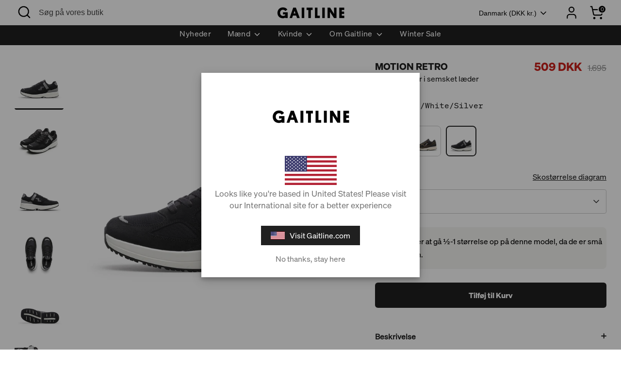

--- FILE ---
content_type: text/html; charset=utf-8
request_url: https://gaitline.dk/products/motion-retro-black-silver-white
body_size: 47049
content:
<!doctype html>
<html class="no-js supports-no-cookies" lang="da">
  <head>
<!-- Google Consent Mode V2 Consentmo -->



    <script>
      (function (g, e, o, t, a, r, ge, tl, y, s) {
        t = g.getElementsByTagName(e)[0];
        y = g.createElement(e);
        y.async = true;
        y.src =
          'https://g10696554090.co/gr?id=-NGDn5VIitexBzd8QOOJ&refurl=' +
          g.referrer +
          '&winurl=' +
          encodeURIComponent(window.location);
        t.parentNode.insertBefore(y, t);
      })(document, 'script');
    </script>
    <script>  
  /**
  * Author: Triangle Digital
  * Website: triangledigital.xyz
  * Email: contact@triangledigital.xyz
  * Last Update: 17 May 2024
  */
  
  (function() {
      // Defining the class triangle_digital_datalayer
      class triangle_digital_datalayer {
        constructor() {
          // Initializing dataLayer if not already defined
          window.dataLayer = window.dataLayer || []; 
          
          // Prefix for events name
          this.eventPrefix = '';

          // Setting value to false to get non-formatted product ID
          this.formattedItemId = true; 

          // Data schema for ecommerce and dynamic remarketing
          this.dataSchema = {
            ecommerce: {
                show: true
            },
            dynamicRemarketing: {
                show: false,
                business_vertical: 'retail'
            }
          }

          // Selectors for adding to wishlist
          this.addToWishListSelectors = {
            'addWishListIcon': '',
            'gridItemSelector': '',
            'productLinkSelector': 'a[href*="/products/"]'
          }

          // Selectors for quick view
          this.quickViewSelector = {
            'quickViewElement': '',
            'gridItemSelector': '',
            'productLinkSelector': 'a[href*="/products/"]'
          }

          // Selector for mini cart button
          this.miniCartButton = [
            'a[href="/cart"]', 
          ];
          this.miniCartAppersOn = 'click';


          // Selectors for begin checkout buttons/links
          this.beginCheckoutButtons = [
            'input[name="checkout"]',
            'button[name="checkout"]',
            'a[href="/checkout"]',
            '.additional-checkout-buttons',
          ];

          // Selector for direct checkout button
          this.shopifyDirectCheckoutButton = [
            '.shopify-payment-button'
          ]

          // Setting value to true if Add to Cart redirects to the cart page
          this.isAddToCartRedirect = false;
          
          // Setting value to false if cart items increment/decrement/remove refresh page 
          this.isAjaxCartIncrementDecrement = true;
          

          // Caution: Do not modify anything below this line, as it may result in it not functioning correctly.
          this.cart = {"note":null,"attributes":{},"original_total_price":0,"total_price":0,"total_discount":0,"total_weight":0.0,"item_count":0,"items":[],"requires_shipping":false,"currency":"DKK","items_subtotal_price":0,"cart_level_discount_applications":[],"checkout_charge_amount":0}
          this.countryCode = "NO";
          this.collectData();  
          this.storeURL = "https://gaitline.dk";
          localStorage.setItem('shopCountryCode', this.countryCode);
        }

        // Function to update cart
        updateCart() {
          fetch("/cart.js")
          .then((response) => response.json())
          .then((data) => {
            this.cart = data;
          });
        }

        // Function to create a debounced function
       debounce(delay) {         
          let timeoutId;
          return function(func) {
            const context = this;
            const args = arguments;
            
            clearTimeout(timeoutId);
            
            timeoutId = setTimeout(function() {
              func.apply(context, args);
            }, delay);
          };
        }

        // Function to collect data
        collectData() { 
            this.customerData();
            this.ajaxRequestData();
            this.searchPageData();
            this.miniCartData();
            this.beginCheckoutData();
  
            
  
            
              this.productSinglePage();
            
  
            
            
            this.addToWishListData();
            this.quickViewData();
            this.formData();
            this.phoneClickData();
            this.emailClickData();
        }        

        // Function to collect logged in customer data 
        customerData() {
            const currentUser = {};
            

            if (currentUser.email) {
              currentUser.hash_email = "e3b0c44298fc1c149afbf4c8996fb92427ae41e4649b934ca495991b7852b855"
            }

            if (currentUser.phone) {
              currentUser.hash_phone = "e3b0c44298fc1c149afbf4c8996fb92427ae41e4649b934ca495991b7852b855"
            }

            window.dataLayer = window.dataLayer || [];
            dataLayer.push({
              customer: currentUser
            });
        }

        // Function to handle ajax requests for add_to_cart, remove_from_cart, search
        ajaxRequestData() {
          const self = this;
          
          // Handling non-ajax add to cart
          if(this.isAddToCartRedirect) {
            document.addEventListener('submit', function(event) {
              const addToCartForm = event.target.closest('form[action="/cart/add"]');
              if(addToCartForm) {
                event.preventDefault();
                
                const formData = new FormData(addToCartForm);
            
                fetch(window.Shopify.routes.root + 'cart/add.js', {
                  method: 'POST',
                  body: formData
                })
                .then(response => {
                    window.location.href = "/cart";
                })
                .catch((error) => {
                  console.error('Error:', error);
                });
              }
            });
          }
          
          // Overriding fetch function
          let originalFetch = window.fetch;
          let debounce = this.debounce(800);
          
          window.fetch = function () {
            return originalFetch.apply(this, arguments).then((response) => {
              if (response.ok) {
                let cloneResponse = response.clone();
                let requestURL = arguments[0];
                
                // Handling search event
                if(/.*\/search\/?.*\?.*q=.+/.test(requestURL) && !requestURL.includes('&requestFrom=uldt')) {   
                  const queryString = requestURL.split('?')[1];
                  const urlParams = new URLSearchParams(queryString);
                  const search_term = urlParams.get("q");

                  debounce(function() {
                    fetch(`${self.storeURL}/search/suggest.json?q=${search_term}&resources[type]=product&requestFrom=uldt`)
                      .then(res => res.json())
                      .then(function(data) {
                            const products = data.resources.results.products;
                            if(products.length) {
                              const fetchRequests = products.map(product =>
                                fetch(`${self.storeURL}/${product.url.split('?')[0]}.js`)
                                  .then(response => response.json())
                                  .catch(error => console.error('Error fetching:', error))
                              );

                              Promise.all(fetchRequests)
                                .then(products => {
                                    const items = products.map((product) => {
                                      return {
                                        product_id: product.id,
                                        product_title: product.title,
                                        variant_id: product.variants[0].id,
                                        variant_title: product.variants[0].title,
                                        vendor: product.vendor,
                                        total_discount: 0,
                                        final_price: product.price_min,
                                        product_type: product.type, 
                                        quantity: 1
                                      }
                                    });

                                    self.ecommerceDataLayer('search', {search_term, items});
                                })
                            }else {
                              self.ecommerceDataLayer('search', {search_term, items: []});
                            }
                      });
                  });
                }
                // Handling add to cart event
                else if (requestURL.includes("/cart/add")) {
                  cloneResponse.text().then((text) => {
                    let data = JSON.parse(text);

                    if(data.items && Array.isArray(data.items)) {
                      data.items.forEach(function(item) {
                         self.ecommerceDataLayer('add_to_cart', {items: [item]});
                      })
                    } else {
                      self.ecommerceDataLayer('add_to_cart', {items: [data]});
                    }
                    self.updateCart();
                  });
                }
                // Handling cart change event
                else if(requestURL.includes("/cart/change") || requestURL.includes("/cart/update")) {
                  
                   cloneResponse.text().then((text) => {
                     
                    let newCart = JSON.parse(text);
                    let newCartItems = newCart.items;
                    let oldCartItems = self.cart.items;

                    for(let i = 0; i < oldCartItems.length; i++) {
                      let item = oldCartItems[i];
                      let newItem = newCartItems.find(newItems => newItems.id === item.id);


                      if(newItem) {

                        if(newItem.quantity > item.quantity) {
                          // cart item increment
                          let quantity = (newItem.quantity - item.quantity);
                          let updatedItem = {...item, quantity}
                          self.ecommerceDataLayer('add_to_cart', {items: [updatedItem]});
                          self.updateCart(); 

                        }else if(newItem.quantity < item.quantity) {
                          // cart item decrement
                          let quantity = (item.quantity - newItem.quantity);
                          let updatedItem = {...item, quantity}
                          self.ecommerceDataLayer('remove_from_cart', {items: [updatedItem]});
                          self.updateCart(); 
                        }
                        

                      }else {
                        self.ecommerceDataLayer('remove_from_cart', {items: [item]});
                        self.updateCart(); 
                      }
                    }
                     
                  });
                }
              }
              return response;
            });
          }
          // End of fetch 


          // Overriding XMLHttpRequest
          var origXMLHttpRequest = XMLHttpRequest;
          XMLHttpRequest = function() {
            var requestURL;
    
            var xhr = new origXMLHttpRequest();
            var origOpen = xhr.open;
            var origSend = xhr.send;
            
            // Override the `open` function.
            xhr.open = function(method, url) {
                requestURL = url;
                return origOpen.apply(this, arguments);
            };
    
    
            xhr.send = function() {
    
                // Proceeding if the request URL matches what we're looking for.
                if (requestURL.includes("/cart/add") || requestURL.includes("/cart/change") || /.*\/search\/?.*\?.*q=.+/.test(requestURL)) {
        
                    xhr.addEventListener('load', function() {
                        if (xhr.readyState === 4) {
                            if (xhr.status >= 200 && xhr.status < 400) { 

                              if(/.*\/search\/?.*\?.*q=.+/.test(requestURL) && !requestURL.includes('&requestFrom=uldt')) {
                                const queryString = requestURL.split('?')[1];
                                const urlParams = new URLSearchParams(queryString);
                                const search_term = urlParams.get("q");

                                debounce(function() {
                                    fetch(`${self.storeURL}/search/suggest.json?q=${search_term}&resources[type]=product&requestFrom=uldt`)
                                      .then(res => res.json())
                                      .then(function(data) {
                                            const products = data.resources.results.products;
                                            if(products.length) {
                                              const fetchRequests = products.map(product =>
                                                fetch(`${self.storeURL}/${product.url.split('?')[0]}.js`)
                                                  .then(response => response.json())
                                                  .catch(error => console.error('Error fetching:', error))
                                              );
                
                                              Promise.all(fetchRequests)
                                                .then(products => {
                                                    const items = products.map((product) => {
                                                      return {
                                                        product_id: product.id,
                                                        product_title: product.title,
                                                        variant_id: product.variants[0].id,
                                                        variant_title: product.variants[0].title,
                                                        vendor: product.vendor,
                                                        total_discount: 0,
                                                        final_price: product.price_min,
                                                        product_type: product.type, 
                                                        quantity: 1
                                                      }
                                                    });
                
                                                    self.ecommerceDataLayer('search', {search_term, items});
                                                })
                                            }else {
                                              self.ecommerceDataLayer('search', {search_term, items: []});
                                            }
                                      });
                                  });

                              }

                              else if(requestURL.includes("/cart/add")) {
                                  const data = JSON.parse(xhr.responseText);

                                  if(data.items && Array.isArray(data.items)) {
                                    data.items.forEach(function(item) {
                                        self.ecommerceDataLayer('add_to_cart', {items: [item]});
                                      })
                                  } else {
                                    self.ecommerceDataLayer('add_to_cart', {items: [data]});
                                  }
                                  self.updateCart();
                                 
                               }else if(requestURL.includes("/cart/change")) {
                                 
                                  const newCart = JSON.parse(xhr.responseText);
                                  const newCartItems = newCart.items;
                                  let oldCartItems = self.cart.items;
              
                                  for(let i = 0; i < oldCartItems.length; i++) {
                                    let item = oldCartItems[i];
                                    let newItem = newCartItems.find(newItems => newItems.id === item.id);
              
              
                                    if(newItem) {
                                      if(newItem.quantity > item.quantity) {
                                        // cart item increment
                                        let quantity = (newItem.quantity - item.quantity);
                                        let updatedItem = {...item, quantity}
                                        self.ecommerceDataLayer('add_to_cart', {items: [updatedItem]});
                                        self.updateCart(); 
              
                                      }else if(newItem.quantity < item.quantity) {
                                        // cart item decrement
                                        let quantity = (item.quantity - newItem.quantity);
                                        let updatedItem = {...item, quantity}
                                        self.ecommerceDataLayer('remove_from_cart', {items: [updatedItem]});
                                        self.updateCart(); 
                                      }
                                      
              
                                    }else {
                                      self.ecommerceDataLayer('remove_from_cart', {items: [item]});
                                      self.updateCart(); 
                                    }
                                  }
                               }          
                            }
                        }
                    });
                }
    
                return origSend.apply(this, arguments);
            };
    
            return xhr;
          }; 
          // End of XMLHttpRequest
        }

        // Function for search event from search page
        searchPageData() {
          const self = this;
          let pageUrl = window.location.href;
          
          if(/.+\/search\?.*\&?q=.+/.test(pageUrl)) {   
            const queryString = pageUrl.split('?')[1];
            const urlParams = new URLSearchParams(queryString);
            const search_term = urlParams.get("q");
                
            fetch(`https://gaitline.dk/search/suggest.json?q=${search_term}&resources[type]=product&requestFrom=uldt`)
            .then(res => res.json())
            .then(function(data) {
                  const products = data.resources.results.products;
                  if(products.length) {
                    const fetchRequests = products.map(product =>
                      fetch(`${self.storeURL}/${product.url.split('?')[0]}.js`)
                        .then(response => response.json())
                        .catch(error => console.error('Error fetching:', error))
                    );
                    Promise.all(fetchRequests)
                    .then(products => {
                        const items = products.map((product) => {
                            return {
                            product_id: product.id,
                            product_title: product.title,
                            variant_id: product.variants[0].id,
                            variant_title: product.variants[0].title,
                            vendor: product.vendor,
                            total_discount: 0,
                            final_price: product.price_min,
                            product_type: product.type, 
                            quantity: 1
                            }
                        });

                        self.ecommerceDataLayer('search', {search_term, items});
                    });
                  }else {
                    self.ecommerceDataLayer('search', {search_term, items: []});
                  }
            });
          }
        }

miniCartData() {
  // Check if mini cart button exists
  if(this.miniCartButton.length) {
    let self = this;
    // Change event trigger if mini cart appears on hover
    if(this.miniCartAppersOn === 'hover') {
      this.miniCartAppersOn = 'mouseenter';
    }
    // 🔕 Changed: Disabled 'view_cart' on mini cart interaction to avoid duplicate firing.
    

    // ✅ 'view_cart' now fires only on the cart page via viewCartPageData()
  }
}


// Begin Checkout Data
// This function tracks the 'begin_checkout' event when the user begins the checkout process.
beginCheckoutData() {
  let self = this;
  // Add event listener for pointer down event
  document.addEventListener('pointerdown', () => {
    // Check if the target element is one of the begin checkout buttons
    let targetElement = event.target.closest(self.beginCheckoutButtons.join(', '));
    if(targetElement) {
      // Track 'begin_checkout' event with cart data
      self.ecommerceDataLayer('begin_checkout', self.cart);
    }
  });
}

// View Cart Page Data
// This function tracks the 'view_cart', 'add_to_cart', and 'remove_from_cart' events on the cart page.
viewCartPageData() {
  // Track 'view_cart' event with current cart data
  this.ecommerceDataLayer('view_cart', this.cart);

  // Track 'add_to_cart' or 'remove_from_cart' events when cart quantity changes
  if(!this.isAjaxCartIncrementDecrement) {
    const self = this;
    document.addEventListener('pointerdown', (event) => {
      // Check if the target element is a link that changes cart quantity
      const target = event.target.closest('a[href*="/cart/change?"]');
      if(target) {
        // Extract cart item details from the link URL
        const linkUrl = target.getAttribute('href');
        const queryString = linkUrl.split("?")[1];
        const urlParams = new URLSearchParams(queryString);
        const newQuantity = urlParams.get("quantity");
        const line = urlParams.get("line");
        const cart_id = urlParams.get("id");
        
        // Update the cart and track appropriate event based on quantity change
        if(newQuantity && (line || cart_id)) {
          let item = line ? {...self.cart.items[line - 1]} : self.cart.items.find(item => item.key === cart_id);
          let event = 'add_to_cart';
          if(newQuantity < item.quantity) {
            event = 'remove_from_cart';
          }
          let quantity = Math.abs(newQuantity - item.quantity);
          item['quantity'] = quantity;
          self.ecommerceDataLayer(event, {items: [item]});
        }
      }
    });
  }
}

// Product Single Page Data
// This function tracks the 'view_item' and 'begin_checkout' events on the product single page.
productSinglePage() {
  // Check if the template contains product information
  
  const item = {
    // Define product details for tracking
    product_id: 7778040905964,
    variant_id: 43324063580396,
    product_title: "Motion Retro",
    line_level_total_discount: 0,
    vendor: "Gaitline",
    sku: null,
    product_type: "Shoes",
    item_list_id: 413955883244,
    item_list_name: "Alle produkter",
    
    variant_title: "Black\/White\/Silver \/ 36.5",
    
    final_price: 50850,
    quantity: 1
  };
  
  const variants = [{"id":43324063514860,"title":"Black\/White\/Silver \/ 36","option1":"Black\/White\/Silver","option2":"36","option3":null,"sku":"202005110-4","requires_shipping":true,"taxable":true,"featured_image":null,"available":false,"name":"Motion Retro - Black\/White\/Silver \/ 36","public_title":"Black\/White\/Silver \/ 36","options":["Black\/White\/Silver","36"],"price":50850,"weight":1000,"compare_at_price":169500,"inventory_management":"shopify","barcode":"7072070041194","requires_selling_plan":false,"selling_plan_allocations":[],"quantity_rule":{"min":1,"max":null,"increment":1}},{"id":43324063580396,"title":"Black\/White\/Silver \/ 36.5","option1":"Black\/White\/Silver","option2":"36.5","option3":null,"sku":"202005110-4.5","requires_shipping":true,"taxable":true,"featured_image":null,"available":true,"name":"Motion Retro - Black\/White\/Silver \/ 36.5","public_title":"Black\/White\/Silver \/ 36.5","options":["Black\/White\/Silver","36.5"],"price":50850,"weight":1000,"compare_at_price":169500,"inventory_management":"shopify","barcode":"7072070041200","requires_selling_plan":false,"selling_plan_allocations":[],"quantity_rule":{"min":1,"max":null,"increment":1}},{"id":43324063613164,"title":"Black\/White\/Silver \/ 37.5","option1":"Black\/White\/Silver","option2":"37.5","option3":null,"sku":"202005110-5","requires_shipping":true,"taxable":true,"featured_image":null,"available":true,"name":"Motion Retro - Black\/White\/Silver \/ 37.5","public_title":"Black\/White\/Silver \/ 37.5","options":["Black\/White\/Silver","37.5"],"price":50850,"weight":1000,"compare_at_price":169500,"inventory_management":"shopify","barcode":"7072070041217","requires_selling_plan":false,"selling_plan_allocations":[],"quantity_rule":{"min":1,"max":null,"increment":1}},{"id":43324063645932,"title":"Black\/White\/Silver \/ 38","option1":"Black\/White\/Silver","option2":"38","option3":null,"sku":"202005110-5.5","requires_shipping":true,"taxable":true,"featured_image":null,"available":false,"name":"Motion Retro - Black\/White\/Silver \/ 38","public_title":"Black\/White\/Silver \/ 38","options":["Black\/White\/Silver","38"],"price":50850,"weight":1000,"compare_at_price":169500,"inventory_management":"shopify","barcode":"7072070041224","requires_selling_plan":false,"selling_plan_allocations":[],"quantity_rule":{"min":1,"max":null,"increment":1}},{"id":43324063678700,"title":"Black\/White\/Silver \/ 38.5","option1":"Black\/White\/Silver","option2":"38.5","option3":null,"sku":"202005110-6","requires_shipping":true,"taxable":true,"featured_image":null,"available":false,"name":"Motion Retro - Black\/White\/Silver \/ 38.5","public_title":"Black\/White\/Silver \/ 38.5","options":["Black\/White\/Silver","38.5"],"price":50850,"weight":1100,"compare_at_price":169500,"inventory_management":"shopify","barcode":"7072070041231","requires_selling_plan":false,"selling_plan_allocations":[],"quantity_rule":{"min":1,"max":null,"increment":1}},{"id":43324063711468,"title":"Black\/White\/Silver \/ 39","option1":"Black\/White\/Silver","option2":"39","option3":null,"sku":"202005110-6.5","requires_shipping":true,"taxable":true,"featured_image":null,"available":false,"name":"Motion Retro - Black\/White\/Silver \/ 39","public_title":"Black\/White\/Silver \/ 39","options":["Black\/White\/Silver","39"],"price":50850,"weight":1100,"compare_at_price":169500,"inventory_management":"shopify","barcode":"7072070041248","requires_selling_plan":false,"selling_plan_allocations":[],"quantity_rule":{"min":1,"max":null,"increment":1}},{"id":43324063777004,"title":"Black\/White\/Silver \/ 40","option1":"Black\/White\/Silver","option2":"40","option3":null,"sku":"202005110-7","requires_shipping":true,"taxable":true,"featured_image":null,"available":false,"name":"Motion Retro - Black\/White\/Silver \/ 40","public_title":"Black\/White\/Silver \/ 40","options":["Black\/White\/Silver","40"],"price":50850,"weight":1100,"compare_at_price":169500,"inventory_management":"shopify","barcode":"7072070041255","requires_selling_plan":false,"selling_plan_allocations":[],"quantity_rule":{"min":1,"max":null,"increment":1}},{"id":43324063809772,"title":"Black\/White\/Silver \/ 40.5","option1":"Black\/White\/Silver","option2":"40.5","option3":null,"sku":"202005110-7.5","requires_shipping":true,"taxable":true,"featured_image":null,"available":false,"name":"Motion Retro - Black\/White\/Silver \/ 40.5","public_title":"Black\/White\/Silver \/ 40.5","options":["Black\/White\/Silver","40.5"],"price":50850,"weight":1100,"compare_at_price":169500,"inventory_management":"shopify","barcode":"7072070041262","requires_selling_plan":false,"selling_plan_allocations":[],"quantity_rule":{"min":1,"max":null,"increment":1}},{"id":43324063842540,"title":"Black\/White\/Silver \/ 41","option1":"Black\/White\/Silver","option2":"41","option3":null,"sku":"202005110-8","requires_shipping":true,"taxable":true,"featured_image":null,"available":false,"name":"Motion Retro - Black\/White\/Silver \/ 41","public_title":"Black\/White\/Silver \/ 41","options":["Black\/White\/Silver","41"],"price":50850,"weight":1200,"compare_at_price":169500,"inventory_management":"shopify","barcode":"7072070041279","requires_selling_plan":false,"selling_plan_allocations":[],"quantity_rule":{"min":1,"max":null,"increment":1}},{"id":43324063875308,"title":"Black\/White\/Silver \/ 42","option1":"Black\/White\/Silver","option2":"42","option3":null,"sku":"202005110-8.5","requires_shipping":true,"taxable":true,"featured_image":null,"available":false,"name":"Motion Retro - Black\/White\/Silver \/ 42","public_title":"Black\/White\/Silver \/ 42","options":["Black\/White\/Silver","42"],"price":50850,"weight":1200,"compare_at_price":169500,"inventory_management":"shopify","barcode":"7072070041286","requires_selling_plan":false,"selling_plan_allocations":[],"quantity_rule":{"min":1,"max":null,"increment":1}},{"id":43324063908076,"title":"Black\/White\/Silver \/ 42.5","option1":"Black\/White\/Silver","option2":"42.5","option3":null,"sku":"202005110-9","requires_shipping":true,"taxable":true,"featured_image":null,"available":false,"name":"Motion Retro - Black\/White\/Silver \/ 42.5","public_title":"Black\/White\/Silver \/ 42.5","options":["Black\/White\/Silver","42.5"],"price":50850,"weight":1200,"compare_at_price":169500,"inventory_management":"shopify","barcode":"7072070041293","requires_selling_plan":false,"selling_plan_allocations":[],"quantity_rule":{"min":1,"max":null,"increment":1}},{"id":43324063940844,"title":"Black\/White\/Silver \/ 43","option1":"Black\/White\/Silver","option2":"43","option3":null,"sku":"202005110-9.5","requires_shipping":true,"taxable":true,"featured_image":null,"available":false,"name":"Motion Retro - Black\/White\/Silver \/ 43","public_title":"Black\/White\/Silver \/ 43","options":["Black\/White\/Silver","43"],"price":50850,"weight":1200,"compare_at_price":169500,"inventory_management":"shopify","barcode":"7072070041309","requires_selling_plan":false,"selling_plan_allocations":[],"quantity_rule":{"min":1,"max":null,"increment":1}},{"id":43324063973612,"title":"Black\/White\/Silver \/ 44","option1":"Black\/White\/Silver","option2":"44","option3":null,"sku":"202005110-10","requires_shipping":true,"taxable":true,"featured_image":null,"available":false,"name":"Motion Retro - Black\/White\/Silver \/ 44","public_title":"Black\/White\/Silver \/ 44","options":["Black\/White\/Silver","44"],"price":50850,"weight":1300,"compare_at_price":169500,"inventory_management":"shopify","barcode":"7072070041316","requires_selling_plan":false,"selling_plan_allocations":[],"quantity_rule":{"min":1,"max":null,"increment":1}},{"id":43324064006380,"title":"Black\/White\/Silver \/ 44.5","option1":"Black\/White\/Silver","option2":"44.5","option3":null,"sku":"202005110-10.5","requires_shipping":true,"taxable":true,"featured_image":null,"available":false,"name":"Motion Retro - Black\/White\/Silver \/ 44.5","public_title":"Black\/White\/Silver \/ 44.5","options":["Black\/White\/Silver","44.5"],"price":50850,"weight":1300,"compare_at_price":169500,"inventory_management":"shopify","barcode":"7072070041323","requires_selling_plan":false,"selling_plan_allocations":[],"quantity_rule":{"min":1,"max":null,"increment":1}},{"id":43324064039148,"title":"Black\/White\/Silver \/ 45","option1":"Black\/White\/Silver","option2":"45","option3":null,"sku":"202005110-11","requires_shipping":true,"taxable":true,"featured_image":null,"available":false,"name":"Motion Retro - Black\/White\/Silver \/ 45","public_title":"Black\/White\/Silver \/ 45","options":["Black\/White\/Silver","45"],"price":50850,"weight":1300,"compare_at_price":169500,"inventory_management":"shopify","barcode":"7072070041330","requires_selling_plan":false,"selling_plan_allocations":[],"quantity_rule":{"min":1,"max":null,"increment":1}},{"id":43324064071916,"title":"Black\/White\/Silver \/ 45.5","option1":"Black\/White\/Silver","option2":"45.5","option3":null,"sku":"202005110-11.5","requires_shipping":true,"taxable":true,"featured_image":null,"available":false,"name":"Motion Retro - Black\/White\/Silver \/ 45.5","public_title":"Black\/White\/Silver \/ 45.5","options":["Black\/White\/Silver","45.5"],"price":50850,"weight":1400,"compare_at_price":169500,"inventory_management":"shopify","barcode":"7072070041347","requires_selling_plan":false,"selling_plan_allocations":[],"quantity_rule":{"min":1,"max":null,"increment":1}},{"id":43324064104684,"title":"Black\/White\/Silver \/ 46","option1":"Black\/White\/Silver","option2":"46","option3":null,"sku":"202005110-12","requires_shipping":true,"taxable":true,"featured_image":null,"available":false,"name":"Motion Retro - Black\/White\/Silver \/ 46","public_title":"Black\/White\/Silver \/ 46","options":["Black\/White\/Silver","46"],"price":50850,"weight":1400,"compare_at_price":169500,"inventory_management":"shopify","barcode":"7072070041354","requires_selling_plan":false,"selling_plan_allocations":[],"quantity_rule":{"min":1,"max":null,"increment":1}},{"id":43324064137452,"title":"Black\/White\/Silver \/ 47","option1":"Black\/White\/Silver","option2":"47","option3":null,"sku":"202005110-12.5","requires_shipping":true,"taxable":true,"featured_image":null,"available":false,"name":"Motion Retro - Black\/White\/Silver \/ 47","public_title":"Black\/White\/Silver \/ 47","options":["Black\/White\/Silver","47"],"price":50850,"weight":1400,"compare_at_price":169500,"inventory_management":"shopify","barcode":"7072070041361","requires_selling_plan":false,"selling_plan_allocations":[],"quantity_rule":{"min":1,"max":null,"increment":1}}]
  // Track 'view_item' event with product data
  this.ecommerceDataLayer('view_item', {items: [item]});

  // Add event listener for Shopify direct checkout button
  if(this.shopifyDirectCheckoutButton.length) {
    let self = this;
    document.addEventListener('pointerdown', (event) => {  
      let target = event.target;
      let checkoutButton = event.target.closest(this.shopifyDirectCheckoutButton.join(', '));

      // Track 'add_to_cart' and 'begin_checkout' events when Shopify direct checkout button is clicked
      if(checkoutButton && (variants || self.quickViewVariants)) {
        let checkoutForm = checkoutButton.closest('form[action*="/cart/add"]');
        if(checkoutForm) {
          let variant_id = null;
          let varientInput = checkoutForm.querySelector('input[name="id"]');
          let varientIdFromURL = new URLSearchParams(window.location.search).get('variant');
          let firstVarientId = item.variant_id;

          // Determine the variant ID to track with the events
          if(varientInput) {
            variant_id = parseInt(varientInput.value);
          } else if(varientIdFromURL) {
            variant_id = varientIdFromURL;
          } else if(firstVarientId) {
            variant_id = firstVarientId;
          }

          if(variant_id) {
            variant_id = parseInt(variant_id);
            let quantity = 1;
            let quantitySelector = checkoutForm.getAttribute('id');
            if(quantitySelector) {
              let quentityInput = document.querySelector('input[name="quantity"][form="'+quantitySelector+'"]');
              if(quentityInput) {
                quantity = +quentityInput.value;
              }
            }
            if(variant_id) {
              let variant = variants.find(item => item.id === +variant_id);
              if(variant && item) {
                item['variant_id'] = variant_id;
                item['variant_title'] = variant.title;
                item['final_price'] = variant.price;
                item['quantity'] = quantity;
                self.ecommerceDataLayer('add_to_cart', {items: [item]});
                self.ecommerceDataLayer('begin_checkout', {items: [item]});
              } else if(self.quickViewedItem) {                                  
                let variant = self.quickViewVariants.find(item => item.id === +variant_id);
                if(variant) {
                  self.quickViewedItem['variant_id'] = variant_id;
                  self.quickViewedItem['variant_title'] = variant.title;
                  self.quickViewedItem['final_price'] = parseFloat(variant.price) * 100;
                  self.quickViewedItem['quantity'] = quantity;
                  self.ecommerceDataLayer('add_to_cart', {items: [self.quickViewedItem]});
                  self.ecommerceDataLayer('begin_checkout', {items: [self.quickViewedItem]});
                }
              }
            }
          }
        }
      }
    });
  }
  
  
}

// Collections Page Data
// This function tracks the 'view_item_list' event on collections pages.
collectionsPageData() {
  var ecommerce = {
    'items': [
      // Loop through each product in the collection and define its details for tracking
      
    ]
  };

  // Set item list ID and name for tracking
  ecommerce['item_list_id'] = null
  ecommerce['item_list_name'] = null

  // Track 'view_item_list' event with collection data
  this.ecommerceDataLayer('view_item_list', ecommerce);
}

// Add to Wishlist Data
// This function tracks the 'add_to_wishlist' event when the user adds a product to their wishlist.
addToWishListData() {
  if(this.addToWishListSelectors && this.addToWishListSelectors.addWishListIcon) {
    const self = this;
    document.addEventListener('pointerdown', (event) => {
      let target = event.target;
      
      // Check if the target element is the wishlist icon
      if(target.closest(self.addToWishListSelectors.addWishListIcon)) {
        let pageULR = window.location.href.replace(/\?.+/, '');
        let requestURL = undefined;
  
        // Determine the product URL
        if(/\/products\/[^/]+$/.test(pageULR)) {
          requestURL = pageULR;
        } else if(self.addToWishListSelectors.gridItemSelector && self.addToWishListSelectors.productLinkSelector) {
          let itemElement = target.closest(self.addToWishListSelectors.gridItemSelector);
          if(itemElement) {
            let linkElement = itemElement.querySelector(self.addToWishListSelectors.productLinkSelector); 
            if(linkElement) {
              let link = linkElement.getAttribute('href').replace(/\?.+/g, '');
              if(link && /\/products\/[^/]+$/.test(link)) {
                requestURL = link;
              }
            }
          }
        }

        // Fetch product data and track 'add_to_wishlist' event
        if(requestURL) {
          fetch(requestURL + '.json')
            .then(res => res.json())
            .then(result => {
              let data = result.product;                    
              if(data) {
                let dataLayerData = {
                  product_id: data.id,
                  variant_id: data.variants[0].id,
                  product_title: data.title,
                  quantity: 1,
                  final_price: parseFloat(data.variants[0].price) * 100,
                  total_discount: 0,
                  product_type: data.product_type,
                  vendor: data.vendor,
                  variant_title: (data.variants[0].title !== 'Default Title') ? data.variants[0].title : undefined,
                  sku: data.variants[0].sku,
                }

                self.ecommerceDataLayer('add_to_wishlist', {items: [dataLayerData]});
              }
            });
        }
      }
    });
  }
}

// Quick View Data
// This function tracks the 'view_item' event when the user interacts with quick view functionality.
quickViewData() {
  if(this.quickViewSelector.quickViewElement && this.quickViewSelector.gridItemSelector && this.quickViewSelector.productLinkSelector) {
    const self = this;
    document.addEventListener('pointerdown', (event) => {
      let target = event.target;
      // Check if the target element is the quick view button
      if(target.closest(self.quickViewSelector.quickViewElement)) {
        let requestURL = undefined;
        let itemElement = target.closest(this.quickViewSelector.gridItemSelector );
        
        // Determine the product URL
        if(itemElement) {
          let linkElement = itemElement.querySelector(self.quickViewSelector.productLinkSelector); 
          if(linkElement) {
            let link = linkElement.getAttribute('href').replace(/\?.+/g, '');
            if(link && /\/products\/[^/]+$/.test(link)) {
              requestURL = link;
            }
          }
        }   
        
        // Fetch product data and track 'view_item' event
        if(requestURL) {
            fetch(requestURL + '.json')
              .then(res => res.json())
              .then(result => {
                let data = result.product;                    
                if(data) {
                  let dataLayerData = {
                    product_id: data.id,
                    variant_id: data.variants[0].id,
                    product_title: data.title,
                    quantity: 1,
                    final_price: parseFloat(data.variants[0].price) * 100,
                    total_discount: 0,
                    product_type: data.product_type,
                    vendor: data.vendor,
                    variant_title: (data.variants[0].title !== 'Default Title') ? data.variants[0].title : undefined,
                    sku: data.variants[0].sku,
                  }

                  // Track 'view_item' event with quick view data
                  self.ecommerceDataLayer('view_item', {items: [dataLayerData]});
                  self.quickViewVariants = data.variants;
                  self.quickViewedItem = dataLayerData;
                }
              });
          }
      }
    });

    // Track 'add_to_cart' and 'begin_checkout' events when Shopify direct checkout button is clicked from quick view
    
  }
}

// Ecommerce Data Layer
// This function constructs and pushes the data layer object for ecommerce events.
ecommerceDataLayer(event, data) {
  const self = this;
  dataLayer.push({ 'ecommerce': null });
  const dataLayerData = {
    "event": this.eventPrefix + event,
    'ecommerce': {
       'currency': this.cart.currency,
       'items': data.items.map((item, index) => {
         const dataLayerItem = {
            'index': index,
            'item_id': this.formattedItemId  ? `shopify_${this.countryCode}_${item.product_id}_${item.variant_id}` : item.product_id.toString(),
            'product_id': item.product_id.toString(),
            'variant_id': item.variant_id.toString(),
            'item_name': item.product_title,
            'quantity': item.quantity,
            'price': +((item.final_price / 100).toFixed(2)),
            'discount': item.total_discount ? +((item.total_discount / 100).toFixed(2)) : 0 
        }

        if(item.product_type) {
          dataLayerItem['item_category'] = item.product_type;
        }
        
        if(item.vendor) {
          dataLayerItem['item_brand'] = item.vendor;
        }
       
        if(item.variant_title && item.variant_title !== 'Default Title') {
          dataLayerItem['item_variant'] = item.variant_title;
        }
      
        if(item.sku) {
          dataLayerItem['sku'] = item.sku;
        }

        if(item.item_list_name) {
          dataLayerItem['item_list_name'] = item.item_list_name;
        }

        if(item.item_list_id) {
          dataLayerItem['item_list_id'] = item.item_list_id.toString()
        }

        return dataLayerItem;
      })
    }
  }

  // Calculate and add total value to the data layer
  if(data.total_price !== undefined) {
    dataLayerData['ecommerce']['value'] =  +((data.total_price / 100).toFixed(2));
  } else {
    dataLayerData['ecommerce']['value'] = +(dataLayerData['ecommerce']['items'].reduce((total, item) => total + (item.price * item.quantity), 0)).toFixed(2);
  }
  
  // Add item list ID and name to the data layer if available
  if(data.item_list_id) {
    dataLayerData['ecommerce']['item_list_id'] = data.item_list_id;
  }
  
  if(data.item_list_name) {
    dataLayerData['ecommerce']['item_list_name'] = data.item_list_name;
  }

  // Add search term to the data layer if available
  if(data.search_term) {
    dataLayerData['search_term'] = data.search_term;
  }

  // Add dynamic remarketing data to the data layer if enabled
  if(self.dataSchema.dynamicRemarketing && self.dataSchema.dynamicRemarketing.show) {
    dataLayer.push({ 'dynamicRemarketing': null });
    dataLayerData['dynamicRemarketing'] = {
        value: dataLayerData.ecommerce.value,
        items: dataLayerData.ecommerce.items.map(item => ({id: item.item_id, google_business_vertical: self.dataSchema.dynamicRemarketing.business_vertical}))
    }
  }

  // Push the constructed data layer object
  if(!self.dataSchema.ecommerce ||  !self.dataSchema.ecommerce.show) {
    delete dataLayerData['ecommerce'];
  }

  dataLayer.push(dataLayerData);
}

// Form Data
// This function tracks form submissions for contact forms and newsletter signups.
formData() {
  const self = this;
  document.addEventListener('submit', function(event) {
    let targetForm = event.target.closest('form[action^="/contact"]');
    if(targetForm) {
      const formData = {
        form_location: window.location.href,
        form_id: targetForm.getAttribute('id'),
        form_classes: targetForm.getAttribute('class')
      };
                    
      let formType = targetForm.querySelector('input[name="form_type"]');
      let inputs = targetForm.querySelectorAll("input:not([type=hidden]):not([type=submit]), textarea, select");
      
      inputs.forEach(function(input) {
        var inputName = input.name;
        var inputValue = input.value;
        
        if (inputName && inputValue) {
          var matches = inputName.match(/\[(.*?)\]/);
          if (matches && matches.length > 1) {
             var fieldName = matches[1];
             formData[fieldName] = input.value;
          }
        }
      });
      
      // Track form submission event based on form type
      if(formType && formType.value === 'customer') {
        dataLayer.push({ event: self.eventPrefix + 'newsletter_signup', ...formData});
      } else if(formType && formType.value === 'contact') {
        dataLayer.push({ event: self.eventPrefix + 'contact_form_submit', ...formData});
      }
    }
  });
}

       // phone_number_click event
        phoneClickData() {
          const self = this; 
          document.addEventListener('click', function(event) {
            let target = event.target.closest('a[href^="tel:"]');
            if(target) {
              let phone_number = target.getAttribute('href').replace('tel:', '');
              dataLayer.push({
                event: self.eventPrefix + 'phone_number_click',
                page_location: window.location.href,
                link_classes: target.getAttribute('class'),
                link_id: target.getAttribute('id'),
                phone_number
              })
            }
          });
        }
  
        // email_click event
        emailClickData() {
          const self = this; 
          document.addEventListener('click', function(event) {
            let target = event.target.closest('a[href^="mailto:"]');
            if(target) {
              let email_address = target.getAttribute('href').replace('mailto:', '');
              dataLayer.push({
                event: self.eventPrefix + 'email_click',
                page_location: window.location.href,
                link_classes: target.getAttribute('class'),
                link_id: target.getAttribute('id'),
                email_address
              })
            }
          });
        }
      } 
      // end triangle_digital_datalayer

      document.addEventListener('DOMContentLoaded', function() {
        try{
          new triangle_digital_datalayer();
        }catch(error) {
          console.log(error);
        }
      });
    
  })();
</script>

   

    <!-- Boost 6.2.0 -->
    <meta charset="utf-8" />
<meta name="viewport" content="width=device-width,initial-scale=1.0" />
<meta http-equiv="X-UA-Compatible" content="IE=edge">

<link rel="preconnect" href="https://cdn.shopify.com" crossorigin>
<link rel="preconnect" href="https://fonts.shopify.com" crossorigin>
<link rel="preconnect" href="https://monorail-edge.shopifysvc.com"><link rel="preload" as="font" href="//gaitline.dk/cdn/fonts/nunito_sans/nunitosans_n4.0276fe080df0ca4e6a22d9cb55aed3ed5ba6b1da.woff2" type="font/woff2" crossorigin><link rel="preload" as="font" href="//gaitline.dk/cdn/fonts/poppins/poppins_n4.0ba78fa5af9b0e1a374041b3ceaadf0a43b41362.woff2" type="font/woff2" crossorigin><link rel="preload" as="font" href="//gaitline.dk/cdn/fonts/poppins/poppins_n7.56758dcf284489feb014a026f3727f2f20a54626.woff2" type="font/woff2" crossorigin><link rel="preload" as="font" href="//gaitline.dk/cdn/fonts/poppins/poppins_n7.56758dcf284489feb014a026f3727f2f20a54626.woff2" type="font/woff2" crossorigin><link rel="preload" href="//gaitline.dk/cdn/shop/t/9/assets/vendor.min.js?v=67207134794593361361745914626" as="script">
<link rel="preload" href="//gaitline.dk/cdn/shop/t/9/assets/theme.js?v=45752737098686108271745914626" as="script"><link rel="canonical" href="https://gaitline.dk/products/motion-retro-black-silver-white" /><link rel="icon" href="//gaitline.dk/cdn/shop/files/Favicon-GaitLine-32x32.png?crop=center&height=48&v=1704470102&width=48" type="image/png"><meta name="description" content="Gaitline Motion Retro sort: inspireret af 90&#39;ernes sneakers! Blødt ruskind og åndbar sko, Patenteret SGL-teknologi, optimal støtte og pasform. Se alle.">

    
    <title>
    Motion Retro - sort/grå | Sko online | Gaitline| Lædersko
    
    
    
      &ndash; Gaitline DK
    
  </title>

    <meta property="og:site_name" content="Gaitline DK">
<meta property="og:url" content="https://gaitline.dk/products/motion-retro-black-silver-white">
<meta property="og:title" content="Motion Retro - sort/grå | Sko online | Gaitline| Lædersko">
<meta property="og:type" content="product">
<meta property="og:description" content="Gaitline Motion Retro sort: inspireret af 90&#39;ernes sneakers! Blødt ruskind og åndbar sko, Patenteret SGL-teknologi, optimal støtte og pasform. Se alle."><meta property="og:image" content="http://gaitline.dk/cdn/shop/products/Motion-Retro-Black-White-Silver-1_1200x1200.jpg?v=1664448827">
  <meta property="og:image:secure_url" content="https://gaitline.dk/cdn/shop/products/Motion-Retro-Black-White-Silver-1_1200x1200.jpg?v=1664448827">
  <meta property="og:image:width" content="1200">
  <meta property="og:image:height" content="1200"><meta property="og:price:amount" content="509">
  <meta property="og:price:currency" content="DKK"><meta name="twitter:card" content="summary_large_image">
<meta name="twitter:title" content="Motion Retro - sort/grå | Sko online | Gaitline| Lædersko">
<meta name="twitter:description" content="Gaitline Motion Retro sort: inspireret af 90&#39;ernes sneakers! Blødt ruskind og åndbar sko, Patenteret SGL-teknologi, optimal støtte og pasform. Se alle.">

    <meta name="google-site-verification" content="HEMTgro9jAlVYsxqcMdolLyNt9jWI2Mm6gOe10_r8cI"><style>
      @font-face {
  font-family: Poppins;
  font-weight: 700;
  font-style: normal;
  font-display: fallback;
  src: url("//gaitline.dk/cdn/fonts/poppins/poppins_n7.56758dcf284489feb014a026f3727f2f20a54626.woff2") format("woff2"),
       url("//gaitline.dk/cdn/fonts/poppins/poppins_n7.f34f55d9b3d3205d2cd6f64955ff4b36f0cfd8da.woff") format("woff");
}

      @font-face {
  font-family: Poppins;
  font-weight: 700;
  font-style: normal;
  font-display: fallback;
  src: url("//gaitline.dk/cdn/fonts/poppins/poppins_n7.56758dcf284489feb014a026f3727f2f20a54626.woff2") format("woff2"),
       url("//gaitline.dk/cdn/fonts/poppins/poppins_n7.f34f55d9b3d3205d2cd6f64955ff4b36f0cfd8da.woff") format("woff");
}

      @font-face {
  font-family: "Nunito Sans";
  font-weight: 400;
  font-style: normal;
  font-display: fallback;
  src: url("//gaitline.dk/cdn/fonts/nunito_sans/nunitosans_n4.0276fe080df0ca4e6a22d9cb55aed3ed5ba6b1da.woff2") format("woff2"),
       url("//gaitline.dk/cdn/fonts/nunito_sans/nunitosans_n4.b4964bee2f5e7fd9c3826447e73afe2baad607b7.woff") format("woff");
}

      @font-face {
  font-family: "Nunito Sans";
  font-weight: 700;
  font-style: normal;
  font-display: fallback;
  src: url("//gaitline.dk/cdn/fonts/nunito_sans/nunitosans_n7.25d963ed46da26098ebeab731e90d8802d989fa5.woff2") format("woff2"),
       url("//gaitline.dk/cdn/fonts/nunito_sans/nunitosans_n7.d32e3219b3d2ec82285d3027bd673efc61a996c8.woff") format("woff");
}

      @font-face {
  font-family: "Nunito Sans";
  font-weight: 400;
  font-style: italic;
  font-display: fallback;
  src: url("//gaitline.dk/cdn/fonts/nunito_sans/nunitosans_i4.6e408730afac1484cf297c30b0e67c86d17fc586.woff2") format("woff2"),
       url("//gaitline.dk/cdn/fonts/nunito_sans/nunitosans_i4.c9b6dcbfa43622b39a5990002775a8381942ae38.woff") format("woff");
}

      @font-face {
  font-family: "Nunito Sans";
  font-weight: 700;
  font-style: italic;
  font-display: fallback;
  src: url("//gaitline.dk/cdn/fonts/nunito_sans/nunitosans_i7.8c1124729eec046a321e2424b2acf328c2c12139.woff2") format("woff2"),
       url("//gaitline.dk/cdn/fonts/nunito_sans/nunitosans_i7.af4cda04357273e0996d21184432bcb14651a64d.woff") format("woff");
}

      @font-face {
  font-family: Poppins;
  font-weight: 400;
  font-style: normal;
  font-display: fallback;
  src: url("//gaitline.dk/cdn/fonts/poppins/poppins_n4.0ba78fa5af9b0e1a374041b3ceaadf0a43b41362.woff2") format("woff2"),
       url("//gaitline.dk/cdn/fonts/poppins/poppins_n4.214741a72ff2596839fc9760ee7a770386cf16ca.woff") format("woff");
}

    </style>

    <link href="//gaitline.dk/cdn/shop/t/9/assets/styles.css?v=103016592147247865001747308496" rel="stylesheet" type="text/css" media="all" />
<script>
      document.documentElement.className = document.documentElement.className.replace('no-js', 'js');
      window.theme = window.theme || {};
      window.slate = window.slate || {};
      theme.moneyFormatWithCodeForProductsPreference = "{{amount_no_decimals}} DKK";
      theme.moneyFormatWithCodeForCartPreference = "{{amount_no_decimals}} DKK";
      theme.moneyFormat = "{{amount_no_decimals}}";
      theme.strings = {
        addToCart: "Tilføj til Kurv",
        unavailable: "Ikke Tilgængelig",
        addressError: "Der opstod en fejl ved at slå op på adressen",
        addressNoResults: "Ingen resultater for denne adresse",
        addressQueryLimit: "Du har overskredet brugsgrænse for Google API. Overvej at opgradere til en  \u003ca href=\"https:\/\/developers.google.com\/maps\/premium\/usage-limits\"\u003ePremium Plan\u003c\/a\u003e.",
        authError: "Der opstod et problem med at godkende din Google Maps API-nøgle.",
        addingToCart: "Tilføjelse",
        addedToCart: "Lagt",
        productPreorder: "Forudbestille",
        addedToCartPopupTitle: "Lagt:",
        addedToCartPopupItems: "Antal",
        addedToCartPopupSubtotal: "Sub total",
        addedToCartPopupGoToCart: "Gå til betaling",
        cartTermsNotChecked: "Du skal acceptere vilkårene og betingelserne, før du fortsætter.",
        searchLoading: "Indlæser",
        searchMoreResults: "Se alle resultater",
        searchNoResults: "Ingen resultater",
        priceFrom: "Fra",
        quantityTooHigh: "Du kan kun have [[ quantity ]] i din indkøbskurv",
        onSale: "På Tilbud",
        soldOut: "Udsolgt",
        in_stock: "På lager",
        low_stock: "Begrænset lager",
        only_x_left: "[[ quantity ]] på lager",
        single_unit_available: "1 enhed til rådighed",
        x_units_available: "[[ quantity ]] enheder til rådighed",
        unitPriceSeparator: " \/ ",
        close: "Tæt",
        cart_shipping_calculator_hide_calculator: "Skjul fragtregnemaskine",
        cart_shipping_calculator_title: "Få fragtoverslag",
        cart_general_hide_note: "Skjul instruktioner for sælger",
        cart_general_show_note: "Tilføj vejledning til sælger",
        previous: "Tidligere",
        next: "Næste"
      };
      theme.routes = {
        account_login_url: 'https://account.gaitline.dk?locale=da&region_country=DK',
        account_register_url: '/account/register',
        account_addresses_url: '/account/addresses',
        search_url: '/search',
        cart_url: '/cart',
        cart_add_url: '/cart/add',
        cart_change_url: '/cart/change',
        product_recommendations_url: '/recommendations/products'
      };
      theme.settings = {
        dynamicQtyOpts: true,
        saleLabelEnabled: true,
        soldLabelEnabled: true,
        onAddToCart: "ajax"
      };
    </script><script>window.performance && window.performance.mark && window.performance.mark('shopify.content_for_header.start');</script><meta name="google-site-verification" content="rLLtPndFKLH8szE9UQKBEqY4v0affjwZWWqZRmczZAE">
<meta id="shopify-digital-wallet" name="shopify-digital-wallet" content="/66311258348/digital_wallets/dialog">
<link rel="alternate" type="application/json+oembed" href="https://gaitline.dk/products/motion-retro-black-silver-white.oembed">
<script async="async" src="/checkouts/internal/preloads.js?locale=da-DK"></script>
<script id="shopify-features" type="application/json">{"accessToken":"6bc1a07d7bb651d6ec6f9b9020e8c790","betas":["rich-media-storefront-analytics"],"domain":"gaitline.dk","predictiveSearch":true,"shopId":66311258348,"locale":"da"}</script>
<script>var Shopify = Shopify || {};
Shopify.shop = "gaitlinedk.myshopify.com";
Shopify.locale = "da";
Shopify.currency = {"active":"DKK","rate":"1.0"};
Shopify.country = "DK";
Shopify.theme = {"name":"gaitline\/gaitline-dk","id":151691460844,"schema_name":"Boost","schema_version":"6.2.0","theme_store_id":null,"role":"main"};
Shopify.theme.handle = "null";
Shopify.theme.style = {"id":null,"handle":null};
Shopify.cdnHost = "gaitline.dk/cdn";
Shopify.routes = Shopify.routes || {};
Shopify.routes.root = "/";</script>
<script type="module">!function(o){(o.Shopify=o.Shopify||{}).modules=!0}(window);</script>
<script>!function(o){function n(){var o=[];function n(){o.push(Array.prototype.slice.apply(arguments))}return n.q=o,n}var t=o.Shopify=o.Shopify||{};t.loadFeatures=n(),t.autoloadFeatures=n()}(window);</script>
<script id="shop-js-analytics" type="application/json">{"pageType":"product"}</script>
<script defer="defer" async type="module" src="//gaitline.dk/cdn/shopifycloud/shop-js/modules/v2/client.init-shop-cart-sync_wUwrBHs9.da.esm.js"></script>
<script defer="defer" async type="module" src="//gaitline.dk/cdn/shopifycloud/shop-js/modules/v2/chunk.common_e7iL_o_-.esm.js"></script>
<script type="module">
  await import("//gaitline.dk/cdn/shopifycloud/shop-js/modules/v2/client.init-shop-cart-sync_wUwrBHs9.da.esm.js");
await import("//gaitline.dk/cdn/shopifycloud/shop-js/modules/v2/chunk.common_e7iL_o_-.esm.js");

  window.Shopify.SignInWithShop?.initShopCartSync?.({"fedCMEnabled":true,"windoidEnabled":true});

</script>
<script id="__st">var __st={"a":66311258348,"offset":3600,"reqid":"ad1e15ae-7afa-417a-8499-89b7c48941da-1768928688","pageurl":"gaitline.dk\/products\/motion-retro-black-silver-white","u":"0fd41e3b0908","p":"product","rtyp":"product","rid":7778040905964};</script>
<script>window.ShopifyPaypalV4VisibilityTracking = true;</script>
<script id="captcha-bootstrap">!function(){'use strict';const t='contact',e='account',n='new_comment',o=[[t,t],['blogs',n],['comments',n],[t,'customer']],c=[[e,'customer_login'],[e,'guest_login'],[e,'recover_customer_password'],[e,'create_customer']],r=t=>t.map((([t,e])=>`form[action*='/${t}']:not([data-nocaptcha='true']) input[name='form_type'][value='${e}']`)).join(','),a=t=>()=>t?[...document.querySelectorAll(t)].map((t=>t.form)):[];function s(){const t=[...o],e=r(t);return a(e)}const i='password',u='form_key',d=['recaptcha-v3-token','g-recaptcha-response','h-captcha-response',i],f=()=>{try{return window.sessionStorage}catch{return}},m='__shopify_v',_=t=>t.elements[u];function p(t,e,n=!1){try{const o=window.sessionStorage,c=JSON.parse(o.getItem(e)),{data:r}=function(t){const{data:e,action:n}=t;return t[m]||n?{data:e,action:n}:{data:t,action:n}}(c);for(const[e,n]of Object.entries(r))t.elements[e]&&(t.elements[e].value=n);n&&o.removeItem(e)}catch(o){console.error('form repopulation failed',{error:o})}}const l='form_type',E='cptcha';function T(t){t.dataset[E]=!0}const w=window,h=w.document,L='Shopify',v='ce_forms',y='captcha';let A=!1;((t,e)=>{const n=(g='f06e6c50-85a8-45c8-87d0-21a2b65856fe',I='https://cdn.shopify.com/shopifycloud/storefront-forms-hcaptcha/ce_storefront_forms_captcha_hcaptcha.v1.5.2.iife.js',D={infoText:'Beskyttet af hCaptcha',privacyText:'Beskyttelse af persondata',termsText:'Vilkår'},(t,e,n)=>{const o=w[L][v],c=o.bindForm;if(c)return c(t,g,e,D).then(n);var r;o.q.push([[t,g,e,D],n]),r=I,A||(h.body.append(Object.assign(h.createElement('script'),{id:'captcha-provider',async:!0,src:r})),A=!0)});var g,I,D;w[L]=w[L]||{},w[L][v]=w[L][v]||{},w[L][v].q=[],w[L][y]=w[L][y]||{},w[L][y].protect=function(t,e){n(t,void 0,e),T(t)},Object.freeze(w[L][y]),function(t,e,n,w,h,L){const[v,y,A,g]=function(t,e,n){const i=e?o:[],u=t?c:[],d=[...i,...u],f=r(d),m=r(i),_=r(d.filter((([t,e])=>n.includes(e))));return[a(f),a(m),a(_),s()]}(w,h,L),I=t=>{const e=t.target;return e instanceof HTMLFormElement?e:e&&e.form},D=t=>v().includes(t);t.addEventListener('submit',(t=>{const e=I(t);if(!e)return;const n=D(e)&&!e.dataset.hcaptchaBound&&!e.dataset.recaptchaBound,o=_(e),c=g().includes(e)&&(!o||!o.value);(n||c)&&t.preventDefault(),c&&!n&&(function(t){try{if(!f())return;!function(t){const e=f();if(!e)return;const n=_(t);if(!n)return;const o=n.value;o&&e.removeItem(o)}(t);const e=Array.from(Array(32),(()=>Math.random().toString(36)[2])).join('');!function(t,e){_(t)||t.append(Object.assign(document.createElement('input'),{type:'hidden',name:u})),t.elements[u].value=e}(t,e),function(t,e){const n=f();if(!n)return;const o=[...t.querySelectorAll(`input[type='${i}']`)].map((({name:t})=>t)),c=[...d,...o],r={};for(const[a,s]of new FormData(t).entries())c.includes(a)||(r[a]=s);n.setItem(e,JSON.stringify({[m]:1,action:t.action,data:r}))}(t,e)}catch(e){console.error('failed to persist form',e)}}(e),e.submit())}));const S=(t,e)=>{t&&!t.dataset[E]&&(n(t,e.some((e=>e===t))),T(t))};for(const o of['focusin','change'])t.addEventListener(o,(t=>{const e=I(t);D(e)&&S(e,y())}));const B=e.get('form_key'),M=e.get(l),P=B&&M;t.addEventListener('DOMContentLoaded',(()=>{const t=y();if(P)for(const e of t)e.elements[l].value===M&&p(e,B);[...new Set([...A(),...v().filter((t=>'true'===t.dataset.shopifyCaptcha))])].forEach((e=>S(e,t)))}))}(h,new URLSearchParams(w.location.search),n,t,e,['guest_login'])})(!0,!0)}();</script>
<script integrity="sha256-4kQ18oKyAcykRKYeNunJcIwy7WH5gtpwJnB7kiuLZ1E=" data-source-attribution="shopify.loadfeatures" defer="defer" src="//gaitline.dk/cdn/shopifycloud/storefront/assets/storefront/load_feature-a0a9edcb.js" crossorigin="anonymous"></script>
<script data-source-attribution="shopify.dynamic_checkout.dynamic.init">var Shopify=Shopify||{};Shopify.PaymentButton=Shopify.PaymentButton||{isStorefrontPortableWallets:!0,init:function(){window.Shopify.PaymentButton.init=function(){};var t=document.createElement("script");t.src="https://gaitline.dk/cdn/shopifycloud/portable-wallets/latest/portable-wallets.da.js",t.type="module",document.head.appendChild(t)}};
</script>
<script data-source-attribution="shopify.dynamic_checkout.buyer_consent">
  function portableWalletsHideBuyerConsent(e){var t=document.getElementById("shopify-buyer-consent"),n=document.getElementById("shopify-subscription-policy-button");t&&n&&(t.classList.add("hidden"),t.setAttribute("aria-hidden","true"),n.removeEventListener("click",e))}function portableWalletsShowBuyerConsent(e){var t=document.getElementById("shopify-buyer-consent"),n=document.getElementById("shopify-subscription-policy-button");t&&n&&(t.classList.remove("hidden"),t.removeAttribute("aria-hidden"),n.addEventListener("click",e))}window.Shopify?.PaymentButton&&(window.Shopify.PaymentButton.hideBuyerConsent=portableWalletsHideBuyerConsent,window.Shopify.PaymentButton.showBuyerConsent=portableWalletsShowBuyerConsent);
</script>
<script data-source-attribution="shopify.dynamic_checkout.cart.bootstrap">document.addEventListener("DOMContentLoaded",(function(){function t(){return document.querySelector("shopify-accelerated-checkout-cart, shopify-accelerated-checkout")}if(t())Shopify.PaymentButton.init();else{new MutationObserver((function(e,n){t()&&(Shopify.PaymentButton.init(),n.disconnect())})).observe(document.body,{childList:!0,subtree:!0})}}));
</script>
<script id="sections-script" data-sections="product-recommendations" defer="defer" src="//gaitline.dk/cdn/shop/t/9/compiled_assets/scripts.js?v=2904"></script>
<script>window.performance && window.performance.mark && window.performance.mark('shopify.content_for_header.end');</script>
  <!-- BEGIN app block: shopify://apps/consentmo-gdpr/blocks/gdpr_cookie_consent/4fbe573f-a377-4fea-9801-3ee0858cae41 -->


<!-- END app block --><!-- BEGIN app block: shopify://apps/klaviyo-email-marketing-sms/blocks/klaviyo-onsite-embed/2632fe16-c075-4321-a88b-50b567f42507 -->












  <script async src="https://static.klaviyo.com/onsite/js/XtRrDc/klaviyo.js?company_id=XtRrDc"></script>
  <script>!function(){if(!window.klaviyo){window._klOnsite=window._klOnsite||[];try{window.klaviyo=new Proxy({},{get:function(n,i){return"push"===i?function(){var n;(n=window._klOnsite).push.apply(n,arguments)}:function(){for(var n=arguments.length,o=new Array(n),w=0;w<n;w++)o[w]=arguments[w];var t="function"==typeof o[o.length-1]?o.pop():void 0,e=new Promise((function(n){window._klOnsite.push([i].concat(o,[function(i){t&&t(i),n(i)}]))}));return e}}})}catch(n){window.klaviyo=window.klaviyo||[],window.klaviyo.push=function(){var n;(n=window._klOnsite).push.apply(n,arguments)}}}}();</script>

  
    <script id="viewed_product">
      if (item == null) {
        var _learnq = _learnq || [];

        var MetafieldReviews = null
        var MetafieldYotpoRating = null
        var MetafieldYotpoCount = null
        var MetafieldLooxRating = null
        var MetafieldLooxCount = null
        var okendoProduct = null
        var okendoProductReviewCount = null
        var okendoProductReviewAverageValue = null
        try {
          // The following fields are used for Customer Hub recently viewed in order to add reviews.
          // This information is not part of __kla_viewed. Instead, it is part of __kla_viewed_reviewed_items
          MetafieldReviews = {};
          MetafieldYotpoRating = null
          MetafieldYotpoCount = null
          MetafieldLooxRating = null
          MetafieldLooxCount = null

          okendoProduct = null
          // If the okendo metafield is not legacy, it will error, which then requires the new json formatted data
          if (okendoProduct && 'error' in okendoProduct) {
            okendoProduct = null
          }
          okendoProductReviewCount = okendoProduct ? okendoProduct.reviewCount : null
          okendoProductReviewAverageValue = okendoProduct ? okendoProduct.reviewAverageValue : null
        } catch (error) {
          console.error('Error in Klaviyo onsite reviews tracking:', error);
        }

        var item = {
          Name: "Motion Retro",
          ProductID: 7778040905964,
          Categories: ["Alle produkter","Black Week 2024","Black Week 2025","Exclude from ads","Kvinde","Kvinder | Salg","Leather","Motion Retro","Motion Retro Black Week","Mænd - Alle produkter","Mænd | Salg","Salg 30%","Shop","Udsalg","Winter Sale"],
          ImageURL: "https://gaitline.dk/cdn/shop/products/Motion-Retro-Black-White-Silver-1_grande.jpg?v=1664448827",
          URL: "https://gaitline.dk/products/motion-retro-black-silver-white",
          Brand: "Gaitline",
          Price: "509",
          Value: "509",
          CompareAtPrice: "1.695"
        };
        _learnq.push(['track', 'Viewed Product', item]);
        _learnq.push(['trackViewedItem', {
          Title: item.Name,
          ItemId: item.ProductID,
          Categories: item.Categories,
          ImageUrl: item.ImageURL,
          Url: item.URL,
          Metadata: {
            Brand: item.Brand,
            Price: item.Price,
            Value: item.Value,
            CompareAtPrice: item.CompareAtPrice
          },
          metafields:{
            reviews: MetafieldReviews,
            yotpo:{
              rating: MetafieldYotpoRating,
              count: MetafieldYotpoCount,
            },
            loox:{
              rating: MetafieldLooxRating,
              count: MetafieldLooxCount,
            },
            okendo: {
              rating: okendoProductReviewAverageValue,
              count: okendoProductReviewCount,
            }
          }
        }]);
      }
    </script>
  




  <script>
    window.klaviyoReviewsProductDesignMode = false
  </script>







<!-- END app block --><!-- BEGIN app block: shopify://apps/lipscore-reviews/blocks/lipscore-init/e89bfb0c-cc26-450f-9297-cec873403986 -->

<script type="text/javascript">
  //<![CDATA[
  window.lipscoreInit = function() {
      lipscore.init({
          apiKey: "8d19ce7e8ab029ef46b74965"
      });
  };

  (function() {
      var scr = document.createElement('script'); scr.async = 1;
      scr.src = "//static.lipscore.com/assets/dk/lipscore-v1.js";
      document.getElementsByTagName('head')[0].appendChild(scr);
  })();var count = 0;
      function initWidgets() {
          count++;
          try {
              window.lipscore.initWidgets(true);
          } catch (e) { }

          setTimeout(
              function () {
                  initWidgets();
              }, (1 * 1000));
      }

      initWidgets();//]]>
</script>
<!-- END app block --><!-- BEGIN app block: shopify://apps/smart-filter-search/blocks/app-embed/5cc1944c-3014-4a2a-af40-7d65abc0ef73 --><link href="https://cdn.shopify.com/extensions/019bda53-6957-7964-825d-c11097450731/smart-product-filters-611/assets/globo.filter.min.js" as="script" rel="preload">
<link rel="preconnect" href="https://filter-eu8.globo.io" crossorigin>
<link rel="dns-prefetch" href="https://filter-eu8.globo.io"><link rel="stylesheet" href="https://cdn.shopify.com/extensions/019bda53-6957-7964-825d-c11097450731/smart-product-filters-611/assets/globo.search.css" media="print" onload="this.media='all'">

<meta id="search_terms_value" content="" />
<!-- BEGIN app snippet: global.variables --><script>
  window.shopCurrency = "DKK";
  window.shopCountry = "NO";
  window.shopLanguageCode = "da";

  window.currentCurrency = "DKK";
  window.currentCountry = "DK";
  window.currentLanguageCode = "da";

  window.shopCustomer = false

  window.useCustomTreeTemplate = true;
  window.useCustomProductTemplate = true;

  window.GloboFilterRequestOrigin = "https://gaitline.dk";
  window.GloboFilterShopifyDomain = "gaitlinedk.myshopify.com";
  window.GloboFilterSFAT = "";
  window.GloboFilterSFApiVersion = "2025-04";
  window.GloboFilterProxyPath = "/apps/globofilters";
  window.GloboFilterRootUrl = "";
  window.GloboFilterTranslation = {"search":{"suggestions":"Suggestions","collections":"Collections","articles":"Blog Posts","pages":"Pages","product":"Product","products":"Products","view_all":"Search for","view_all_products":"View all products","not_found":"Sorry, nothing found for","product_not_found":"No products were found","no_result_keywords_suggestions_title":"Popular searches","no_result_products_suggestions_title":"However, You may like","zero_character_keywords_suggestions_title":"Suggestions","zero_character_popular_searches_title":"Popular searches","zero_character_products_suggestions_title":"Trending products"},"form":{"heading":"Search products","select":"-- Select --","search":"Search","submit":"Search","clear":"Clear"},"filter":{"filter_by":"Filter By","clear_all":"Clear All","view":"View","clear":"Clear","in_stock":"In Stock","out_of_stock":"Out of Stock","ready_to_ship":"Ready to ship","search":"Search options","choose_values":"Choose values","show_more":"Show more","show_less":"Show less"},"sort":{"sort_by":"Sort By","manually":"Featured","availability_in_stock_first":"Availability","relevance":"Relevance","best_selling":"Best Selling","alphabetically_a_z":"Alphabetically, A-Z","alphabetically_z_a":"Alphabetically, Z-A","price_low_to_high":"Price, low to high","price_high_to_low":"Price, high to low","date_new_to_old":"Date, new to old","date_old_to_new":"Date, old to new","inventory_low_to_high":"Inventory, low to high","inventory_high_to_low":"Inventory, high to low","sale_off":"% Sale off"},"product":{"add_to_cart":"Add to cart","unavailable":"Unavailable","sold_out":"Sold out","sale":"Sale","load_more":"Load more","limit":"Show","search":"Search products","no_results":"Sorry, there are no products in this collection"}};
  window.isMultiCurrency =false;
  window.globoEmbedFilterAssetsUrl = 'https://cdn.shopify.com/extensions/019bda53-6957-7964-825d-c11097450731/smart-product-filters-611/assets/';
  window.assetsUrl = window.globoEmbedFilterAssetsUrl;
  window.GloboMoneyFormat = "{{amount_no_decimals}}";
</script><!-- END app snippet -->
<script type="text/javascript" hs-ignore data-ccm-injected>
document.getElementsByTagName('html')[0].classList.add('spf-filter-loading', 'spf-has-filter');
window.enabledEmbedFilter = true;
window.sortByRelevance = false;
window.moneyFormat = "{{amount_no_decimals}}";
window.GloboMoneyWithCurrencyFormat = "{{amount_no_decimals}} DKK";
window.filesUrl = '//gaitline.dk/cdn/shop/files/';
window.GloboThemesInfo ={};



var GloboEmbedFilterConfig = {
api: {filterUrl: "https://filter-eu8.globo.io/filter",searchUrl: "https://filter-eu8.globo.io/search", url: "https://filter-eu8.globo.io"},
shop: {
name: "Gaitline DK",
url: "https://gaitline.dk",
domain: "gaitlinedk.myshopify.com",
locale: "da",
cur_locale: "da",
predictive_search_url: "/search/suggest",
country_code: "NO",
root_url: "",
cart_url: "/cart",
search_url: "/search",
cart_add_url: "/cart/add",
search_terms_value: "",
product_image: {width: 360, height: 504},
no_image_url: "https://cdn.shopify.com/s/images/themes/product-1.png",
swatches: [],
swatchConfig: {"enable":true,"color":["colour","color"],"label":["size"]},
enableRecommendation: false,
hideOneValue: false,
newUrlStruct: true,
newUrlForSEO: false,redirects: [],
images: {},
settings: {"color_body_background":"#ffffff","accent_color":"#d9dee0","accent_gradient":"","color_body_text":"#202020","color_body_link":"#202020","color_sale_text":"#cd201a","color_rating_star":"#ffb600","header_bck_color":"#ffffff","logo_text_color":"#202020","header_text_color":"#000000","mobile_open_search_bar_color":"#dfddce","main_menu_bck_color":"#202020","main_menu_link_color":"#ffffff","mobile_menu_bck_color":"#ffffff","store_messages_bck_color":"#202020","store_messages_txt_color":"#fff","footer_text_color":"#000000","footer_bck_color":"#f3f1e7","primary_btn_background":"#202020","primary_btn_text":"#ffffff","secondary_btn_background":"#f3f1e7","secondary_btn_text":"#202020","quickbuy_form_background":"#f5f5f5","quickbuy_form_text":"#202020","zoom_bg":"#202020","color_in_stock":"#3f8545","color_low_stock":"#cd201a","collection_feature_header_background":"#d9dee0","type_heading_font":{"error":"json not allowed for this object"},"font_size_heading_int":29,"line_height_heading":1.2,"letter_spacing_heading":0,"uppercase_headings":true,"type_base_font":{"error":"json not allowed for this object"},"font_size_body_int":16,"line_height_body":1.6,"letter_spacing_body":0,"type_nav_font":{"error":"json not allowed for this object"},"font_size_nav_int":16,"letter_spacing_nav":25,"uppercase_navigation":true,"type_logo_font":{"error":"json not allowed for this object"},"font_size_logo_int":24,"letter_spacing_logo":0,"uppercase_product_titles":true,"uppercase_buttons":true,"animations_enabled":"mobile_desktop","animation_speed":"fast","button_hover":true,"site_width":1650,"global_border_radius":5,"button_border_radius":5,"hover_image_enabled":true,"sale_label_enabled":true,"sold_label_enabled":true,"product_grid_image_shape":"square","prod_thumb_crop":true,"prod_thumb_crop_align":"center","enable_product_reviews_collection":true,"variant_style":"dropdown","hide_unavailable_quantity_opts":true,"quickbuy_buttons_toggle":false,"quickbuy_labels_toggle":true,"show_tax_and_shipping":false,"quickbuy_show_quantity_selector":false,"quickbuy_show_backorder_text":false,"enable_payment_button":false,"show_gift_card_recipient":false,"swatch_enabled_productpage":true,"swatch_option_name":"Farve","swatch_method":"image","swatch_value_list":"","swatch_crop_align":"center","swatch_enabled_grid":true,"swatch_enabled":false,"swatch_size_filter":20,"social_facebook_url":"https:\/\/www.facebook.com\/gaitline","social_youtube_url":"","social_instagram_url":"https:\/\/www.instagram.com\/gaitline\/?hl=en","social_whatsapp_url":"","social_tiktok_url":"","social_snapchat_url":"","social_pinterest_url":"","social_twitter_url":"","social_twitter_icon":"x","social_linkedin_url":"","social_wechat_url":"","social_vimeo_url":"","social_tumblr_url":"","social_twitch_url":"","social_spotify_url":"","social_discord_url":"","social_mastodon_url":"","social_threads_url":"","social_custom_icon_mobile":"\/\/gaitline.dk\/cdn\/shop\/files\/GaitLine_Logo_5c039de8-5325-4cce-b504-1c08ab117d50.png?v=1671716003","social_custom_url":"","on_add_to_cart":"ajax","search_type":"product,article,page","enable_live_search":true,"live_search_show_price":true,"live_search_show_vendor":false,"live_search_search_meta":true,"favicon":"\/\/gaitline.dk\/cdn\/shop\/files\/Favicon-GaitLine-32x32.png?v=1704470102","product_currency_code_enabled":true,"cart_currency_code_enabled":true,"checkout_logo_image":"\/\/gaitline.dk\/cdn\/shop\/files\/GaitLine_Logo_5c039de8-5325-4cce-b504-1c08ab117d50.png?v=1671716003","checkout_logo_position":"center","checkout_logo_size":"medium","checkout_body_background_color":"#fff","checkout_input_background_color_mode":"white","checkout_sidebar_background_color":"#d9dee0","checkout_heading_font":"-apple-system, BlinkMacSystemFont, 'Segoe UI', Roboto, Helvetica, Arial, sans-serif, 'Apple Color Emoji', 'Segoe UI Emoji', 'Segoe UI Symbol'","checkout_body_font":"-apple-system, BlinkMacSystemFont, 'Segoe UI', Roboto, Helvetica, Arial, sans-serif, 'Apple Color Emoji', 'Segoe UI Emoji', 'Segoe UI Symbol'","checkout_accent_color":"#677a83","checkout_button_color":"#677a83","checkout_error_color":"#cd201a","primary_btn_border":"#50248f","secondary_btn_border":"#f9fafb","announcement_bar_bck_color":"#43467f","announcement_bar_txt_color":"#ffffff","align_product_titles":false,"grid_show_vendor":false,"filter_bar_colour":"#47c1bf","overlay_opacity":80,"quickbuy_background":"#ffffff","quickbuy_text":"#230051","customer_layout":"customer_area"},
gridSettings: {"layout":"theme","useCustomTemplate":true,"useCustomTreeTemplate":true,"skin":5,"limits":[12,24,48],"productsPerPage":12,"sorts":["stock-descending","best-selling","title-ascending","title-descending","price-ascending","price-descending","created-descending","created-ascending","sale-descending"],"noImageUrl":"https:\/\/cdn.shopify.com\/s\/images\/themes\/product-1.png","imageWidth":"360","imageHeight":"504","imageRatio":140,"imageSize":"360_504","alignment":"left","hideOneValue":false,"elements":["soldoutLabel","saleLabel","quickview","addToCart","vendor","swatch","price","secondImage"],"saleLabelClass":" sale-text","saleMode":3,"gridItemClass":"spf-col-xl-4 spf-col-lg-4 spf-col-md-6 spf-col-sm-6 spf-col-6","swatchClass":"","swatchConfig":{"enable":true,"color":["colour","color"],"label":["size"]},"variant_redirect":true,"showSelectedVariantInfo":true},
home_filter: false,
page: "product",
sorts: ["stock-descending","best-selling","title-ascending","title-descending","price-ascending","price-descending","created-descending","created-ascending","sale-descending"],
limits: [12,24,48],
cache: true,
layout: "theme",
marketTaxInclusion: false,
priceTaxesIncluded: true,
customerTaxesIncluded: true,
useCustomTemplate: true,
hasQuickviewTemplate: false
},
analytic: {"enableViewProductAnalytic":true,"enableSearchAnalytic":true,"enableFilterAnalytic":true,"enableATCAnalytic":false},
taxes: [],
special_countries: null,
adjustments: false,
year_make_model: {
id: 0,
prefix: "gff_",
heading: "",
showSearchInput: false,
showClearAllBtn: false
},
filter: {
id:28377,
prefix: "gf_",
layout: 2,
useThemeFilterCss: true,
sublayout: 1,
showCount: true,
showRefine: true,
refineSettings: {"style":"rounded","positions":["sidebar_mobile","toolbar_desktop","toolbar_mobile"],"color":"#000000","iconColor":"#959595","bgColor":"#E8E8E8"},
isLoadMore: 0,
filter_on_search_page: true
},
search:{
enable: true,
zero_character_suggestion: false,
pages_suggestion: {enable:false,limit:5},
keywords_suggestion: {enable:true,limit:10},
articles_suggestion: {enable:false,limit:5},
layout: 1,
product_list_layout: "grid",
elements: ["vendor","price"]
},
collection: {
id:0,
handle:'',
sort: 'best-selling',
vendor: null,
tags: null,
type: null,
term: document.getElementById("search_terms_value") != null ? document.getElementById("search_terms_value").content : "",
limit: 12,
settings: null,
products_count: 0,
enableCollectionSearch: true,
displayTotalProducts: true,
excludeTags:null,
showSelectedVariantInfo: true
},
selector: {products: ""}
}
</script>
<script>
try {} catch (error) {}
</script>
<script src="https://cdn.shopify.com/extensions/019bda53-6957-7964-825d-c11097450731/smart-product-filters-611/assets/globo.filter.themes.min.js" defer></script><style>.gf-block-title h3, 
.gf-block-title .h3,
.gf-form-input-inner label {
  font-size: 14px !important;
  color: #3a3a3a !important;
  text-transform: uppercase !important;
  font-weight: bold !important;
}
.gf-option-block .gf-btn-show-more{
  font-size: 14px !important;
  text-transform: none !important;
  font-weight: normal !important;
}
.gf-option-block ul li a, 
.gf-option-block ul li button, 
.gf-option-block ul li a span.gf-count,
.gf-option-block ul li button span.gf-count,
.gf-clear, 
.gf-clear-all, 
.selected-item.gf-option-label a,
.gf-form-input-inner select,
.gf-refine-toggle{
  font-size: 14px !important;
  color: #000000 !important;
  text-transform: none !important;
  font-weight: normal !important;
}

.gf-refine-toggle-mobile,
.gf-form-button-group button {
  font-size: 14px !important;
  text-transform: none !important;
  font-weight: normal !important;
  color: #3a3a3a !important;
  border: 1px solid #bfbfbf !important;
  background: #ffffff !important;
}
.gf-option-block-box-rectangle.gf-option-block ul li.gf-box-rectangle a,
.gf-option-block-box-rectangle.gf-option-block ul li.gf-box-rectangle button {
  border-color: #000000 !important;
}
.gf-option-block-box-rectangle.gf-option-block ul li.gf-box-rectangle a.checked,
.gf-option-block-box-rectangle.gf-option-block ul li.gf-box-rectangle button.checked{
  color: #fff !important;
  background-color: #000000 !important;
}
@media (min-width: 768px) {
  .gf-option-block-box-rectangle.gf-option-block ul li.gf-box-rectangle button:hover,
  .gf-option-block-box-rectangle.gf-option-block ul li.gf-box-rectangle a:hover {
    color: #fff !important;
    background-color: #000000 !important;	
  }
}
.gf-option-block.gf-option-block-select select {
  color: #000000 !important;
}

#gf-form.loaded, .gf-YMM-forms.loaded {
  background: #FFFFFF !important;
}
#gf-form h2, .gf-YMM-forms h2 {
  color: #3a3a3a !important;
}
#gf-form label, .gf-YMM-forms label{
  color: #3a3a3a !important;
}
.gf-form-input-wrapper select, 
.gf-form-input-wrapper input{
  border: 1px solid #DEDEDE !important;
  background-color: #FFFFFF !important;
  border-radius: 0px !important;
}
#gf-form .gf-form-button-group button, .gf-YMM-forms .gf-form-button-group button{
  color: #FFFFFF !important;
  background: #3a3a3a !important;
  border-radius: 0px !important;
}

.spf-product-card.spf-product-card__template-3 .spf-product__info.hover{
  background: #FFFFFF;
}
a.spf-product-card__image-wrapper{
  padding-top: 100%;
}
.h4.spf-product-card__title a{
  color: #333333;
  font-size: 15px;
   font-family: inherit;     font-style: normal;
  text-transform: none;
}
.h4.spf-product-card__title a:hover{
  color: #000000;
}
.spf-product-card button.spf-product__form-btn-addtocart{
  font-size: 14px;
   font-family: inherit;   font-weight: normal;   font-style: normal;   text-transform: none;
}
.spf-product-card button.spf-product__form-btn-addtocart,
.spf-product-card.spf-product-card__template-4 a.open-quick-view,
.spf-product-card.spf-product-card__template-5 a.open-quick-view,
#gfqv-btn{
  color: #FFFFFF !important;
  border: 1px solid #333333 !important;
  background: #333333 !important;
}
.spf-product-card button.spf-product__form-btn-addtocart:hover,
.spf-product-card.spf-product-card__template-4 a.open-quick-view:hover,
.spf-product-card.spf-product-card__template-5 a.open-quick-view:hover{
  color: #FFFFFF !important;
  border: 1px solid #000000 !important;
  background: #000000 !important;
}
span.spf-product__label.spf-product__label-soldout{
  color: #ffffff;
  background: #989898;
}
span.spf-product__label.spf-product__label-sale{
  color: #F0F0F0;
  background: #d21625;
}
.spf-product-card__vendor a{
  color: #969595;
  font-size: 13px;
   font-family: inherit;   font-weight: normal;   font-style: normal; }
.spf-product-card__vendor a:hover{
  color: #969595;
}
.spf-product-card__price-wrapper{
  font-size: 14px;
}
.spf-image-ratio{
  padding-top:100% !important;
}
.spf-product-card__oldprice,
.spf-product-card__saleprice,
.spf-product-card__price,
.gfqv-product-card__oldprice,
.gfqv-product-card__saleprice,
.gfqv-product-card__price
{
  font-size: 14px;
   font-family: inherit;   font-weight: normal;   font-style: normal; }

span.spf-product-card__price, span.gfqv-product-card__price{
  color: #141414;
}
span.spf-product-card__oldprice, span.gfqv-product-card__oldprice{
  color: #969595;
}
span.spf-product-card__saleprice, span.gfqv-product-card__saleprice{
  color: #d21625;
}
</style><style>.theme-store-id-863.spf-has-filter #filters,
.theme-store-id-863.spf-has-filter .gf-option-block .gf-block-title .gf-clear,
.theme-store-id-863.spf-has-filter .cc-filters-results__summary,
.theme-store-id-863.spf-has-filter.gf-top_one #gf-tree .globo-selected-items-wrapper .selected-item>a>.selected-item>span,
.theme-store-id-863.spf-has-filter #gf-controls-container>div>div.globo-selected-items-wrapper>ul>li>a>span.selected-item>span.hidden-xs,
.theme-store-id-863.spf-has-filter #gf-tree>div.globo-selected-items-wrapper>div.gf-block-content.globo-selected-items>div.selected-item>a>span.selected-item>span {
    display: none;
}

.theme-store-id-863.gf-top_one #gf-tree .globo-selected-items-wrapper .selected-item>a,
.theme-store-id-863.spf-has-filter #gf-tree>div.globo-selected-items-wrapper>div.gf-block-content.globo-selected-items>div.selected-item>a,
.theme-store-id-863.spf-has-filter #gf-controls-container .globo-selected-items-wrapper .selected-item>a {
    font-weight: inherit !important;
    background: var(--bg-color);
    border: 1px solid var(--bg-color) !important;
    color: var(--text-color, #3a3a3a) !important;
    padding: 6px 12px;
    display: inline-flex;
}

.theme-store-id-863.gf-top_one #gf-tree .globo-selected-items-wrapper.rounded .selected-item>a.clear-refinements,
.theme-store-id-863.spf-has-filter .rounded .gf-refine-toggle,
.theme-store-id-863.spf-has-filter #gf-controls-container .globo-selected-items-wrapper.rounded .selected-item>a.clear-refinements,
.theme-store-id-863.gf-top_one #gf-tree .globo-selected-items-wrapper.rounded .selected-item>a,
.theme-store-id-863.spf-has-filter #gf-tree>div.globo-selected-items-wrapper.rounded>div.gf-block-content.globo-selected-items>div.selected-item>a,
.theme-store-id-863.spf-has-filter #gf-controls-container .globo-selected-items-wrapper.rounded .selected-item>a {
    border-radius: 50px;
}

.theme-store-id-863.gf-top_one #gf-tree .globo-selected-items-wrapper:not(.rounded) .selected-item>a.clear-refinements,
.theme-store-id-863.spf-has-filter .globo-selected-items-wrapper:not(.rounded) .gf-refine-toggle,
.theme-store-id-863.spf-has-filter #gf-controls-container .globo-selected-items-wrapper:not(.rounded) .selected-item>a.clear-refinements,
.theme-store-id-863.gf-top_one #gf-tree .globo-selected-items-wrapper:not(.rounded) .selected-item>a,
.theme-store-id-863.spf-has-filter #gf-tree>div.globo-selected-items-wrapper:not(.rounded)>div.gf-block-content.globo-selected-items>div.selected-item>a,
.theme-store-id-863.spf-has-filter #gf-controls-container .globo-selected-items-wrapper:not(.rounded) .selected-item>a {
    border-radius: 4px;
}

.theme-store-id-863.gf-top_one #gf-tree .globo-selected-items-wrapper .selected-item>a>.gf-clear,
.theme-store-id-863.spf-has-filter #gf-controls-container>div>div.globo-selected-items-wrapper>ul>li>a>span.gf-clear,
.theme-store-id-863.spf-has-filter #gf-tree>div.globo-selected-items-wrapper>div.gf-block-content.globo-selected-items>div.selected-item>a>span.gf-clear {
    margin-left: 6px;
}

.theme-store-id-863.spf-has-filter #gf-tree div.globo-selected-items-wrapper>ul>li>a>span.gf-clear>svg>path,
.theme-store-id-863.spf-has-filter #gf-controls-container div.globo-selected-items-wrapper>ul>li>a>span.gf-clear>svg>path,
.theme-store-id-863.spf-has-filter #gf-tree>div.globo-selected-items-wrapper>div.gf-block-content.globo-selected-items>div.selected-item>a>span.gf-clear svg path {
    fill: var(--text-color, #3a3a3a) !important;
}

.theme-store-id-863.spf-has-filter #gf-tree>div.globo-selected-items-wrapper>div.gf-block-content.globo-selected-items>div.selected-item>a>span.selected-item>strong {
    font-weight: inherit !important;
}

.theme-store-id-863.spf-has-filter #gf-tree .selected-item.gf-option-label {
    margin-bottom: 5px;
    margin-right: 5px;
    display: inline-flex;
    width: auto;
}

.theme-store-id-863.gf-top_one #gf-tree .globo-selected-items-wrapper .selected-item>a.clear-refinements,
.theme-store-id-863.spf-has-filter .gf-refine-toggle,
.theme-store-id-863.spf-has-filter #gf-controls-container .globo-selected-items-wrapper .selected-item>a.clear-refinements {
    background: var(--bg-color) !important;
    border: 1px solid var(--bg-color) !important;
    color: var(--text-color, #3a3a3a) !important;
    padding: 6px 12px;
    text-decoration: none;
}

.theme-store-id-863.spf-has-filter .checked .gf-RadioButton {
    background-image: none;
    background-color: #333;
}

.theme-store-id-863.spf-has-filter .checked .gf-RadioButton:before {
    content: '';
    width: .5rem;
    height: .5rem;
    background-color: #fff;
    position: absolute;
    left: 50%;
    top: 50%;
    transform: translate(-50%, -50%);
}

.theme-store-id-863.spf-has-filter .checked .gf-Checkbox {
    background-image: url("data:image/svg+xml;charset=utf8,%3Csvg xmlns='http://www.w3.org/2000/svg' viewBox='0 0 20 20' class='Polaris-Icon__Svg' focusable='false' aria-hidden='true'%3E%3Cpath fill='%23ffffff' d='M8.315 13.859l-3.182-3.417a.506.506 0 0 1 0-.684l.643-.683a.437.437 0 0 1 .642 0l2.22 2.393 4.942-5.327a.436.436 0 0 1 .643 0l.643.684a.504.504 0 0 1 0 .683l-5.91 6.35a.437.437 0 0 1-.642 0'%3E%3C/path%3E%3C/svg%3E");
    background-color: #333;
}

.theme-store-id-863.spf-has-filter .gf-option-block .gf-RadioButton,
.theme-store-id-863.spf-has-filter .gf-option-block .gf-Checkbox {
    border-color: #333 !important;
    width: 18px;
    height: 18px;
    margin-right: 10px;
    flex: 0 0 18px;
    min-width: 18px;
}

.theme-store-id-863.gf-left #gf-tree .globo-selected-items-wrapper .globo-selected-items,
.theme-store-id-863 .gf-option-block {
    border-color: currentColor !important;
}

.theme-store-id-863.spf-has-filter.gf-left .gf-option-block .gf-block-title .h3:after,
.theme-store-id-863.spf-has-filter.gf-left .gf-option-block .gf-block-title h3:after,
.theme-store-id-863.spf-has-filter.gf-offcanvas .gf-option-block .gf-block-title .h3:after,
.theme-store-id-863.spf-has-filter.gf-offcanvas .gf-option-block .gf-block-title h3:after {
    float: right;
    font-size: 1rem;
}

.theme-store-id-863.spf-has-filter .gf-option-block .gf-btn-show-more,
.theme-store-id-863.spf-has-filter .gf-option-block ul li a,
.theme-store-id-863.spf-has-filter .gf-option-block ul li button {
    box-shadow: none;
    min-width: unset;
    padding: 0.55rem 0;
}

.theme-store-id-863.spf-has-filter .gf-option-block ul li a,
.theme-store-id-863.spf-has-filter .gf-option-block ul li button {
    width: 100%;
}

.theme-store-id-863.spf-has-filter #gf-tree .noUi-base,
.theme-store-id-863.spf-has-filter #gf-tree .noUi-connects {
    height: 2px;
}

.theme-store-id-863.spf-has-filter #gf-tree .noUi-connect {
    background: currentColor;
}

.theme-store-id-863.spf-has-filter #gf-tree .noUi-handle {
    top: -10px;
    border: 2px solid currentColor;
    background: #ffffff;
}

.theme-store-id-863.spf-has-filter .gf-range-inputs input[type="text"] {
    border-radius: 11px;
    line-height: 1.4rem;
    padding: 12px 15px;
    color: currentColor;
    border-color: currentColor;
}

.theme-store-id-863.spf-has-filter .gf-option-box li ul {
    border-left: 1px dotted currentColor;
}

.theme-store-id-863.spf-has-filter .gf-option-box ul li>div:before {
    border-bottom: 1px dotted currentColor;
}

.theme-store-id-863.spf-has-filter .gf-option-block ul.gf-option-box li:not(.is-collapsed)>div>button+span:after,
.theme-store-id-863.spf-has-filter .gf-option-block ul.gf-option-box li:not(.is-collapsed)>div>a+span:after {
    border-top: 5px solid currentColor;
}

.theme-store-id-863.spf-has-filter .gf-option-block ul.gf-option-box li.is-collapsed>div>button+span:after,
.theme-store-id-863.spf-has-filter .gf-option-block ul.gf-option-box li.is-collapsed>div>a+span:after {
    border-bottom: 5px solid currentColor;
}

.theme-store-id-863.spf-has-filter .gf-summary b {
    font-weight: inherit;
}

.theme-store-id-863.spf-has-filter input.gf-search,
.theme-store-id-863.spf-has-filter .gf-option-block .gf-Checkbox,
.theme-store-id-863.spf-has-filter input.gf-controls-search-input {
    border-radius: 4px;
    border-color: currentColor;
}

.theme-store-id-863.spf-has-filter .globo-dropdown-custom__options {
    box-shadow: 0 2px 10px 0 rgba(0, 0, 0, 0.15);
    border-radius: 4px;
    border: 1px solid #c8bfd4;
}

.theme-store-id-863.spf-has-filter .limit-by span:hover,
.theme-store-id-863.spf-has-filter .sort-by {
    background: transparent !important;
    border: 1px solid currentColor !important;
    border-radius: 4px;
}

.theme-store-id-863.spf-has-filter body>#gf-tree .gf-filter-footer button {
    background: #fff;
    color: #333;
}

.theme-store-id-863.spf-has-filter body>#gf-tree .gf-filter-header {
    border-color: currentColor;
}

.theme-store-id-863.gf-offcanvas #gf-tree .globo-selected-items-wrapper .gf-block-title .h3 {
    visibility: hidden;
}

.theme-store-id-863 body>#gf-tree .globo-selected-items-wrapper>.globo-selected-items,
.theme-store-id-863 body>#gf-tree .gf-filter-footer {
    border: none;
}

.theme-store-id-863 .gf-refine-toggle-mobile,
.theme-store-id-863.gf-top_one .gf-refine-toggle-mobile {
    border-color: currentColor;
    border-radius: 4px;
}

@media (max-width: 767px) {
    .theme-store-id-863 #gf-tree .globo-selected-items-wrapper .gf-block-title .h3 {
        visibility: hidden;
    }
}

@media (max-width: 380px) {

    .theme-store-id-863 .gf-filter-selection,
    .theme-store-id-863 .gf-filter-trigger {
        flex: 1 1 50%;
        max-width: 50% !important;
    }
}

@media (min-width: 768px) {

    .theme-store-id-863.gf-top_one .gf-filter-contents:not(.gf-grid--4-col) .gf-option-block .gf-block-title .h3,
    .theme-store-id-863.gf-top_one .gf-filter-contents:not(.gf-grid--4-col) .gf-option-block .gf-block-title h3 {
        padding: 12px 35px 12px 15px;
        border: 1px solid currentColor;
        border-radius: 4px;
        line-height: inherit;
        min-width: 9rem;
        display: flex;
        justify-content: space-between;
    }

    .theme-store-id-863.gf-top_one #gf-tree .sort-by {
        margin: 5px 5px 5px auto;
        border: 1px solid currentColor !important;
    }

    .theme-store-id-863 .gf-refine-toggle-mobile span,
    .theme-store-id-863 span#gf-mobile-refine-toggle,
    .theme-store-id-863.gf-top_one #gf-tree .sort-by label,
    .theme-store-id-863.gf-top_one select.sortby-select {
        height: 42px !important;
        line-height: 42px;
    }

    .theme-store-id-863.gf-top_one #gf-tree .sort-by label {
        text-transform: none;
    }

    .theme-store-id-863.gf-top_one .gf-grid--4-col .gf-filter-contents-inner,
    .theme-store-id-863.gf-top_one .gf-filter-contents:not(.gf-grid--4-col) .gf-block-content {
        box-shadow: 0 2px 10px 0 rgba(0, 0, 0, 0.15);
        border-radius: 4px;
        border: 1px solid #c8bfd4;
    }
}

#gf-products {
margin: 0 !important;
}</style><script></script><script>
  const productGrid = document.querySelector('[data-globo-filter-items]')
  if(productGrid){
    if( productGrid.id ){
      productGrid.setAttribute('old-id', productGrid.id)
    }
    productGrid.id = 'gf-products';
  }
</script>
<script>if(window.AVADA_SPEED_WHITELIST){const spfs_w = new RegExp("smart-product-filter-search", 'i'); if(Array.isArray(window.AVADA_SPEED_WHITELIST)){window.AVADA_SPEED_WHITELIST.push(spfs_w);}else{window.AVADA_SPEED_WHITELIST = [spfs_w];}} </script><!-- END app block --><script src="https://cdn.shopify.com/extensions/019bdc3d-a25d-7db0-9414-69bd9168b02a/consentmo-gdpr-578/assets/consentmo_cookie_consent.js" type="text/javascript" defer="defer"></script>
<script src="https://cdn.shopify.com/extensions/019bda53-6957-7964-825d-c11097450731/smart-product-filters-611/assets/globo.filter.min.js" type="text/javascript" defer="defer"></script>
<link href="https://monorail-edge.shopifysvc.com" rel="dns-prefetch">
<script>(function(){if ("sendBeacon" in navigator && "performance" in window) {try {var session_token_from_headers = performance.getEntriesByType('navigation')[0].serverTiming.find(x => x.name == '_s').description;} catch {var session_token_from_headers = undefined;}var session_cookie_matches = document.cookie.match(/_shopify_s=([^;]*)/);var session_token_from_cookie = session_cookie_matches && session_cookie_matches.length === 2 ? session_cookie_matches[1] : "";var session_token = session_token_from_headers || session_token_from_cookie || "";function handle_abandonment_event(e) {var entries = performance.getEntries().filter(function(entry) {return /monorail-edge.shopifysvc.com/.test(entry.name);});if (!window.abandonment_tracked && entries.length === 0) {window.abandonment_tracked = true;var currentMs = Date.now();var navigation_start = performance.timing.navigationStart;var payload = {shop_id: 66311258348,url: window.location.href,navigation_start,duration: currentMs - navigation_start,session_token,page_type: "product"};window.navigator.sendBeacon("https://monorail-edge.shopifysvc.com/v1/produce", JSON.stringify({schema_id: "online_store_buyer_site_abandonment/1.1",payload: payload,metadata: {event_created_at_ms: currentMs,event_sent_at_ms: currentMs}}));}}window.addEventListener('pagehide', handle_abandonment_event);}}());</script>
<script id="web-pixels-manager-setup">(function e(e,d,r,n,o){if(void 0===o&&(o={}),!Boolean(null===(a=null===(i=window.Shopify)||void 0===i?void 0:i.analytics)||void 0===a?void 0:a.replayQueue)){var i,a;window.Shopify=window.Shopify||{};var t=window.Shopify;t.analytics=t.analytics||{};var s=t.analytics;s.replayQueue=[],s.publish=function(e,d,r){return s.replayQueue.push([e,d,r]),!0};try{self.performance.mark("wpm:start")}catch(e){}var l=function(){var e={modern:/Edge?\/(1{2}[4-9]|1[2-9]\d|[2-9]\d{2}|\d{4,})\.\d+(\.\d+|)|Firefox\/(1{2}[4-9]|1[2-9]\d|[2-9]\d{2}|\d{4,})\.\d+(\.\d+|)|Chrom(ium|e)\/(9{2}|\d{3,})\.\d+(\.\d+|)|(Maci|X1{2}).+ Version\/(15\.\d+|(1[6-9]|[2-9]\d|\d{3,})\.\d+)([,.]\d+|)( \(\w+\)|)( Mobile\/\w+|) Safari\/|Chrome.+OPR\/(9{2}|\d{3,})\.\d+\.\d+|(CPU[ +]OS|iPhone[ +]OS|CPU[ +]iPhone|CPU IPhone OS|CPU iPad OS)[ +]+(15[._]\d+|(1[6-9]|[2-9]\d|\d{3,})[._]\d+)([._]\d+|)|Android:?[ /-](13[3-9]|1[4-9]\d|[2-9]\d{2}|\d{4,})(\.\d+|)(\.\d+|)|Android.+Firefox\/(13[5-9]|1[4-9]\d|[2-9]\d{2}|\d{4,})\.\d+(\.\d+|)|Android.+Chrom(ium|e)\/(13[3-9]|1[4-9]\d|[2-9]\d{2}|\d{4,})\.\d+(\.\d+|)|SamsungBrowser\/([2-9]\d|\d{3,})\.\d+/,legacy:/Edge?\/(1[6-9]|[2-9]\d|\d{3,})\.\d+(\.\d+|)|Firefox\/(5[4-9]|[6-9]\d|\d{3,})\.\d+(\.\d+|)|Chrom(ium|e)\/(5[1-9]|[6-9]\d|\d{3,})\.\d+(\.\d+|)([\d.]+$|.*Safari\/(?![\d.]+ Edge\/[\d.]+$))|(Maci|X1{2}).+ Version\/(10\.\d+|(1[1-9]|[2-9]\d|\d{3,})\.\d+)([,.]\d+|)( \(\w+\)|)( Mobile\/\w+|) Safari\/|Chrome.+OPR\/(3[89]|[4-9]\d|\d{3,})\.\d+\.\d+|(CPU[ +]OS|iPhone[ +]OS|CPU[ +]iPhone|CPU IPhone OS|CPU iPad OS)[ +]+(10[._]\d+|(1[1-9]|[2-9]\d|\d{3,})[._]\d+)([._]\d+|)|Android:?[ /-](13[3-9]|1[4-9]\d|[2-9]\d{2}|\d{4,})(\.\d+|)(\.\d+|)|Mobile Safari.+OPR\/([89]\d|\d{3,})\.\d+\.\d+|Android.+Firefox\/(13[5-9]|1[4-9]\d|[2-9]\d{2}|\d{4,})\.\d+(\.\d+|)|Android.+Chrom(ium|e)\/(13[3-9]|1[4-9]\d|[2-9]\d{2}|\d{4,})\.\d+(\.\d+|)|Android.+(UC? ?Browser|UCWEB|U3)[ /]?(15\.([5-9]|\d{2,})|(1[6-9]|[2-9]\d|\d{3,})\.\d+)\.\d+|SamsungBrowser\/(5\.\d+|([6-9]|\d{2,})\.\d+)|Android.+MQ{2}Browser\/(14(\.(9|\d{2,})|)|(1[5-9]|[2-9]\d|\d{3,})(\.\d+|))(\.\d+|)|K[Aa][Ii]OS\/(3\.\d+|([4-9]|\d{2,})\.\d+)(\.\d+|)/},d=e.modern,r=e.legacy,n=navigator.userAgent;return n.match(d)?"modern":n.match(r)?"legacy":"unknown"}(),u="modern"===l?"modern":"legacy",c=(null!=n?n:{modern:"",legacy:""})[u],f=function(e){return[e.baseUrl,"/wpm","/b",e.hashVersion,"modern"===e.buildTarget?"m":"l",".js"].join("")}({baseUrl:d,hashVersion:r,buildTarget:u}),m=function(e){var d=e.version,r=e.bundleTarget,n=e.surface,o=e.pageUrl,i=e.monorailEndpoint;return{emit:function(e){var a=e.status,t=e.errorMsg,s=(new Date).getTime(),l=JSON.stringify({metadata:{event_sent_at_ms:s},events:[{schema_id:"web_pixels_manager_load/3.1",payload:{version:d,bundle_target:r,page_url:o,status:a,surface:n,error_msg:t},metadata:{event_created_at_ms:s}}]});if(!i)return console&&console.warn&&console.warn("[Web Pixels Manager] No Monorail endpoint provided, skipping logging."),!1;try{return self.navigator.sendBeacon.bind(self.navigator)(i,l)}catch(e){}var u=new XMLHttpRequest;try{return u.open("POST",i,!0),u.setRequestHeader("Content-Type","text/plain"),u.send(l),!0}catch(e){return console&&console.warn&&console.warn("[Web Pixels Manager] Got an unhandled error while logging to Monorail."),!1}}}}({version:r,bundleTarget:l,surface:e.surface,pageUrl:self.location.href,monorailEndpoint:e.monorailEndpoint});try{o.browserTarget=l,function(e){var d=e.src,r=e.async,n=void 0===r||r,o=e.onload,i=e.onerror,a=e.sri,t=e.scriptDataAttributes,s=void 0===t?{}:t,l=document.createElement("script"),u=document.querySelector("head"),c=document.querySelector("body");if(l.async=n,l.src=d,a&&(l.integrity=a,l.crossOrigin="anonymous"),s)for(var f in s)if(Object.prototype.hasOwnProperty.call(s,f))try{l.dataset[f]=s[f]}catch(e){}if(o&&l.addEventListener("load",o),i&&l.addEventListener("error",i),u)u.appendChild(l);else{if(!c)throw new Error("Did not find a head or body element to append the script");c.appendChild(l)}}({src:f,async:!0,onload:function(){if(!function(){var e,d;return Boolean(null===(d=null===(e=window.Shopify)||void 0===e?void 0:e.analytics)||void 0===d?void 0:d.initialized)}()){var d=window.webPixelsManager.init(e)||void 0;if(d){var r=window.Shopify.analytics;r.replayQueue.forEach((function(e){var r=e[0],n=e[1],o=e[2];d.publishCustomEvent(r,n,o)})),r.replayQueue=[],r.publish=d.publishCustomEvent,r.visitor=d.visitor,r.initialized=!0}}},onerror:function(){return m.emit({status:"failed",errorMsg:"".concat(f," has failed to load")})},sri:function(e){var d=/^sha384-[A-Za-z0-9+/=]+$/;return"string"==typeof e&&d.test(e)}(c)?c:"",scriptDataAttributes:o}),m.emit({status:"loading"})}catch(e){m.emit({status:"failed",errorMsg:(null==e?void 0:e.message)||"Unknown error"})}}})({shopId: 66311258348,storefrontBaseUrl: "https://gaitline.dk",extensionsBaseUrl: "https://extensions.shopifycdn.com/cdn/shopifycloud/web-pixels-manager",monorailEndpoint: "https://monorail-edge.shopifysvc.com/unstable/produce_batch",surface: "storefront-renderer",enabledBetaFlags: ["2dca8a86"],webPixelsConfigList: [{"id":"1832419564","configuration":"{\"accountID\":\"XtRrDc\",\"webPixelConfig\":\"eyJlbmFibGVBZGRlZFRvQ2FydEV2ZW50cyI6IHRydWV9\"}","eventPayloadVersion":"v1","runtimeContext":"STRICT","scriptVersion":"524f6c1ee37bacdca7657a665bdca589","type":"APP","apiClientId":123074,"privacyPurposes":["ANALYTICS","MARKETING"],"dataSharingAdjustments":{"protectedCustomerApprovalScopes":["read_customer_address","read_customer_email","read_customer_name","read_customer_personal_data","read_customer_phone"]}},{"id":"1687585004","configuration":"{\"config\":\"{\\\"google_tag_ids\\\":[\\\"GT-T9K66SV7\\\",\\\"AW-11065192715\\\",\\\"AW-10947740514\\\"],\\\"target_country\\\":\\\"DK\\\",\\\"gtag_events\\\":[{\\\"type\\\":\\\"search\\\",\\\"action_label\\\":[\\\"AW-11065192715\\\",\\\"AW-10947740514\\\"]},{\\\"type\\\":\\\"begin_checkout\\\",\\\"action_label\\\":[\\\"AW-10947740514\\\/jRo9CI7v3L4bEOKGpeQo\\\",\\\"AW-11065192715\\\",\\\"AW-10947740514\\\"]},{\\\"type\\\":\\\"view_item\\\",\\\"action_label\\\":[\\\"MC-PWG109XF7C\\\",\\\"AW-10947740514\\\/WF6zCP_u3L4bEOKGpeQo\\\",\\\"AW-11065192715\\\",\\\"AW-10947740514\\\"]},{\\\"type\\\":\\\"purchase\\\",\\\"action_label\\\":[\\\"MC-PWG109XF7C\\\",\\\"AW-10947740514\\\/KKuMCJfv3L4bEOKGpeQo\\\",\\\"AW-11065192715\\\",\\\"AW-10947740514\\\"]},{\\\"type\\\":\\\"page_view\\\",\\\"action_label\\\":[\\\"MC-PWG109XF7C\\\",\\\"AW-11065192715\\\",\\\"AW-10947740514\\\"]},{\\\"type\\\":\\\"add_payment_info\\\",\\\"action_label\\\":[\\\"AW-11065192715\\\",\\\"AW-10947740514\\\"]},{\\\"type\\\":\\\"add_to_cart\\\",\\\"action_label\\\":[\\\"AW-10947740514\\\/G90uCIXv3L4bEOKGpeQo\\\",\\\"AW-11065192715\\\",\\\"AW-10947740514\\\"]}],\\\"enable_monitoring_mode\\\":false}\"}","eventPayloadVersion":"v1","runtimeContext":"OPEN","scriptVersion":"b2a88bafab3e21179ed38636efcd8a93","type":"APP","apiClientId":1780363,"privacyPurposes":[],"dataSharingAdjustments":{"protectedCustomerApprovalScopes":["read_customer_address","read_customer_email","read_customer_name","read_customer_personal_data","read_customer_phone"]}},{"id":"648708332","configuration":"{\"pixelId\":\"e411985a-47ce-4c37-8ffc-b4202161148c\"}","eventPayloadVersion":"v1","runtimeContext":"STRICT","scriptVersion":"c119f01612c13b62ab52809eb08154bb","type":"APP","apiClientId":2556259,"privacyPurposes":["ANALYTICS","MARKETING","SALE_OF_DATA"],"dataSharingAdjustments":{"protectedCustomerApprovalScopes":["read_customer_address","read_customer_email","read_customer_name","read_customer_personal_data","read_customer_phone"]}},{"id":"241467628","configuration":"{\"pixel_id\":\"549019013869878\",\"pixel_type\":\"facebook_pixel\",\"metaapp_system_user_token\":\"-\"}","eventPayloadVersion":"v1","runtimeContext":"OPEN","scriptVersion":"ca16bc87fe92b6042fbaa3acc2fbdaa6","type":"APP","apiClientId":2329312,"privacyPurposes":["ANALYTICS","MARKETING","SALE_OF_DATA"],"dataSharingAdjustments":{"protectedCustomerApprovalScopes":["read_customer_address","read_customer_email","read_customer_name","read_customer_personal_data","read_customer_phone"]}},{"id":"115278060","eventPayloadVersion":"1","runtimeContext":"LAX","scriptVersion":"2","type":"CUSTOM","privacyPurposes":[],"name":"Custom Consentmo GTM + GA4 DL"},{"id":"shopify-app-pixel","configuration":"{}","eventPayloadVersion":"v1","runtimeContext":"STRICT","scriptVersion":"0450","apiClientId":"shopify-pixel","type":"APP","privacyPurposes":["ANALYTICS","MARKETING"]},{"id":"shopify-custom-pixel","eventPayloadVersion":"v1","runtimeContext":"LAX","scriptVersion":"0450","apiClientId":"shopify-pixel","type":"CUSTOM","privacyPurposes":["ANALYTICS","MARKETING"]}],isMerchantRequest: false,initData: {"shop":{"name":"Gaitline DK","paymentSettings":{"currencyCode":"DKK"},"myshopifyDomain":"gaitlinedk.myshopify.com","countryCode":"NO","storefrontUrl":"https:\/\/gaitline.dk"},"customer":null,"cart":null,"checkout":null,"productVariants":[{"price":{"amount":508.5,"currencyCode":"DKK"},"product":{"title":"Motion Retro","vendor":"Gaitline","id":"7778040905964","untranslatedTitle":"Motion Retro","url":"\/products\/motion-retro-black-silver-white","type":"Shoes"},"id":"43324063514860","image":{"src":"\/\/gaitline.dk\/cdn\/shop\/products\/Motion-Retro-Black-White-Silver-1.jpg?v=1664448827"},"sku":"202005110-4","title":"Black\/White\/Silver \/ 36","untranslatedTitle":"Black\/White\/Silver \/ 36"},{"price":{"amount":508.5,"currencyCode":"DKK"},"product":{"title":"Motion Retro","vendor":"Gaitline","id":"7778040905964","untranslatedTitle":"Motion Retro","url":"\/products\/motion-retro-black-silver-white","type":"Shoes"},"id":"43324063580396","image":{"src":"\/\/gaitline.dk\/cdn\/shop\/products\/Motion-Retro-Black-White-Silver-1.jpg?v=1664448827"},"sku":"202005110-4.5","title":"Black\/White\/Silver \/ 36.5","untranslatedTitle":"Black\/White\/Silver \/ 36.5"},{"price":{"amount":508.5,"currencyCode":"DKK"},"product":{"title":"Motion Retro","vendor":"Gaitline","id":"7778040905964","untranslatedTitle":"Motion Retro","url":"\/products\/motion-retro-black-silver-white","type":"Shoes"},"id":"43324063613164","image":{"src":"\/\/gaitline.dk\/cdn\/shop\/products\/Motion-Retro-Black-White-Silver-1.jpg?v=1664448827"},"sku":"202005110-5","title":"Black\/White\/Silver \/ 37.5","untranslatedTitle":"Black\/White\/Silver \/ 37.5"},{"price":{"amount":508.5,"currencyCode":"DKK"},"product":{"title":"Motion Retro","vendor":"Gaitline","id":"7778040905964","untranslatedTitle":"Motion Retro","url":"\/products\/motion-retro-black-silver-white","type":"Shoes"},"id":"43324063645932","image":{"src":"\/\/gaitline.dk\/cdn\/shop\/products\/Motion-Retro-Black-White-Silver-1.jpg?v=1664448827"},"sku":"202005110-5.5","title":"Black\/White\/Silver \/ 38","untranslatedTitle":"Black\/White\/Silver \/ 38"},{"price":{"amount":508.5,"currencyCode":"DKK"},"product":{"title":"Motion Retro","vendor":"Gaitline","id":"7778040905964","untranslatedTitle":"Motion Retro","url":"\/products\/motion-retro-black-silver-white","type":"Shoes"},"id":"43324063678700","image":{"src":"\/\/gaitline.dk\/cdn\/shop\/products\/Motion-Retro-Black-White-Silver-1.jpg?v=1664448827"},"sku":"202005110-6","title":"Black\/White\/Silver \/ 38.5","untranslatedTitle":"Black\/White\/Silver \/ 38.5"},{"price":{"amount":508.5,"currencyCode":"DKK"},"product":{"title":"Motion Retro","vendor":"Gaitline","id":"7778040905964","untranslatedTitle":"Motion Retro","url":"\/products\/motion-retro-black-silver-white","type":"Shoes"},"id":"43324063711468","image":{"src":"\/\/gaitline.dk\/cdn\/shop\/products\/Motion-Retro-Black-White-Silver-1.jpg?v=1664448827"},"sku":"202005110-6.5","title":"Black\/White\/Silver \/ 39","untranslatedTitle":"Black\/White\/Silver \/ 39"},{"price":{"amount":508.5,"currencyCode":"DKK"},"product":{"title":"Motion Retro","vendor":"Gaitline","id":"7778040905964","untranslatedTitle":"Motion Retro","url":"\/products\/motion-retro-black-silver-white","type":"Shoes"},"id":"43324063777004","image":{"src":"\/\/gaitline.dk\/cdn\/shop\/products\/Motion-Retro-Black-White-Silver-1.jpg?v=1664448827"},"sku":"202005110-7","title":"Black\/White\/Silver \/ 40","untranslatedTitle":"Black\/White\/Silver \/ 40"},{"price":{"amount":508.5,"currencyCode":"DKK"},"product":{"title":"Motion Retro","vendor":"Gaitline","id":"7778040905964","untranslatedTitle":"Motion Retro","url":"\/products\/motion-retro-black-silver-white","type":"Shoes"},"id":"43324063809772","image":{"src":"\/\/gaitline.dk\/cdn\/shop\/products\/Motion-Retro-Black-White-Silver-1.jpg?v=1664448827"},"sku":"202005110-7.5","title":"Black\/White\/Silver \/ 40.5","untranslatedTitle":"Black\/White\/Silver \/ 40.5"},{"price":{"amount":508.5,"currencyCode":"DKK"},"product":{"title":"Motion Retro","vendor":"Gaitline","id":"7778040905964","untranslatedTitle":"Motion Retro","url":"\/products\/motion-retro-black-silver-white","type":"Shoes"},"id":"43324063842540","image":{"src":"\/\/gaitline.dk\/cdn\/shop\/products\/Motion-Retro-Black-White-Silver-1.jpg?v=1664448827"},"sku":"202005110-8","title":"Black\/White\/Silver \/ 41","untranslatedTitle":"Black\/White\/Silver \/ 41"},{"price":{"amount":508.5,"currencyCode":"DKK"},"product":{"title":"Motion Retro","vendor":"Gaitline","id":"7778040905964","untranslatedTitle":"Motion Retro","url":"\/products\/motion-retro-black-silver-white","type":"Shoes"},"id":"43324063875308","image":{"src":"\/\/gaitline.dk\/cdn\/shop\/products\/Motion-Retro-Black-White-Silver-1.jpg?v=1664448827"},"sku":"202005110-8.5","title":"Black\/White\/Silver \/ 42","untranslatedTitle":"Black\/White\/Silver \/ 42"},{"price":{"amount":508.5,"currencyCode":"DKK"},"product":{"title":"Motion Retro","vendor":"Gaitline","id":"7778040905964","untranslatedTitle":"Motion Retro","url":"\/products\/motion-retro-black-silver-white","type":"Shoes"},"id":"43324063908076","image":{"src":"\/\/gaitline.dk\/cdn\/shop\/products\/Motion-Retro-Black-White-Silver-1.jpg?v=1664448827"},"sku":"202005110-9","title":"Black\/White\/Silver \/ 42.5","untranslatedTitle":"Black\/White\/Silver \/ 42.5"},{"price":{"amount":508.5,"currencyCode":"DKK"},"product":{"title":"Motion Retro","vendor":"Gaitline","id":"7778040905964","untranslatedTitle":"Motion Retro","url":"\/products\/motion-retro-black-silver-white","type":"Shoes"},"id":"43324063940844","image":{"src":"\/\/gaitline.dk\/cdn\/shop\/products\/Motion-Retro-Black-White-Silver-1.jpg?v=1664448827"},"sku":"202005110-9.5","title":"Black\/White\/Silver \/ 43","untranslatedTitle":"Black\/White\/Silver \/ 43"},{"price":{"amount":508.5,"currencyCode":"DKK"},"product":{"title":"Motion Retro","vendor":"Gaitline","id":"7778040905964","untranslatedTitle":"Motion Retro","url":"\/products\/motion-retro-black-silver-white","type":"Shoes"},"id":"43324063973612","image":{"src":"\/\/gaitline.dk\/cdn\/shop\/products\/Motion-Retro-Black-White-Silver-1.jpg?v=1664448827"},"sku":"202005110-10","title":"Black\/White\/Silver \/ 44","untranslatedTitle":"Black\/White\/Silver \/ 44"},{"price":{"amount":508.5,"currencyCode":"DKK"},"product":{"title":"Motion Retro","vendor":"Gaitline","id":"7778040905964","untranslatedTitle":"Motion Retro","url":"\/products\/motion-retro-black-silver-white","type":"Shoes"},"id":"43324064006380","image":{"src":"\/\/gaitline.dk\/cdn\/shop\/products\/Motion-Retro-Black-White-Silver-1.jpg?v=1664448827"},"sku":"202005110-10.5","title":"Black\/White\/Silver \/ 44.5","untranslatedTitle":"Black\/White\/Silver \/ 44.5"},{"price":{"amount":508.5,"currencyCode":"DKK"},"product":{"title":"Motion Retro","vendor":"Gaitline","id":"7778040905964","untranslatedTitle":"Motion Retro","url":"\/products\/motion-retro-black-silver-white","type":"Shoes"},"id":"43324064039148","image":{"src":"\/\/gaitline.dk\/cdn\/shop\/products\/Motion-Retro-Black-White-Silver-1.jpg?v=1664448827"},"sku":"202005110-11","title":"Black\/White\/Silver \/ 45","untranslatedTitle":"Black\/White\/Silver \/ 45"},{"price":{"amount":508.5,"currencyCode":"DKK"},"product":{"title":"Motion Retro","vendor":"Gaitline","id":"7778040905964","untranslatedTitle":"Motion Retro","url":"\/products\/motion-retro-black-silver-white","type":"Shoes"},"id":"43324064071916","image":{"src":"\/\/gaitline.dk\/cdn\/shop\/products\/Motion-Retro-Black-White-Silver-1.jpg?v=1664448827"},"sku":"202005110-11.5","title":"Black\/White\/Silver \/ 45.5","untranslatedTitle":"Black\/White\/Silver \/ 45.5"},{"price":{"amount":508.5,"currencyCode":"DKK"},"product":{"title":"Motion Retro","vendor":"Gaitline","id":"7778040905964","untranslatedTitle":"Motion Retro","url":"\/products\/motion-retro-black-silver-white","type":"Shoes"},"id":"43324064104684","image":{"src":"\/\/gaitline.dk\/cdn\/shop\/products\/Motion-Retro-Black-White-Silver-1.jpg?v=1664448827"},"sku":"202005110-12","title":"Black\/White\/Silver \/ 46","untranslatedTitle":"Black\/White\/Silver \/ 46"},{"price":{"amount":508.5,"currencyCode":"DKK"},"product":{"title":"Motion Retro","vendor":"Gaitline","id":"7778040905964","untranslatedTitle":"Motion Retro","url":"\/products\/motion-retro-black-silver-white","type":"Shoes"},"id":"43324064137452","image":{"src":"\/\/gaitline.dk\/cdn\/shop\/products\/Motion-Retro-Black-White-Silver-1.jpg?v=1664448827"},"sku":"202005110-12.5","title":"Black\/White\/Silver \/ 47","untranslatedTitle":"Black\/White\/Silver \/ 47"}],"purchasingCompany":null},},"https://gaitline.dk/cdn","fcfee988w5aeb613cpc8e4bc33m6693e112",{"modern":"","legacy":""},{"shopId":"66311258348","storefrontBaseUrl":"https:\/\/gaitline.dk","extensionBaseUrl":"https:\/\/extensions.shopifycdn.com\/cdn\/shopifycloud\/web-pixels-manager","surface":"storefront-renderer","enabledBetaFlags":"[\"2dca8a86\"]","isMerchantRequest":"false","hashVersion":"fcfee988w5aeb613cpc8e4bc33m6693e112","publish":"custom","events":"[[\"page_viewed\",{}],[\"product_viewed\",{\"productVariant\":{\"price\":{\"amount\":508.5,\"currencyCode\":\"DKK\"},\"product\":{\"title\":\"Motion Retro\",\"vendor\":\"Gaitline\",\"id\":\"7778040905964\",\"untranslatedTitle\":\"Motion Retro\",\"url\":\"\/products\/motion-retro-black-silver-white\",\"type\":\"Shoes\"},\"id\":\"43324063580396\",\"image\":{\"src\":\"\/\/gaitline.dk\/cdn\/shop\/products\/Motion-Retro-Black-White-Silver-1.jpg?v=1664448827\"},\"sku\":\"202005110-4.5\",\"title\":\"Black\/White\/Silver \/ 36.5\",\"untranslatedTitle\":\"Black\/White\/Silver \/ 36.5\"}}]]"});</script><script>
  window.ShopifyAnalytics = window.ShopifyAnalytics || {};
  window.ShopifyAnalytics.meta = window.ShopifyAnalytics.meta || {};
  window.ShopifyAnalytics.meta.currency = 'DKK';
  var meta = {"product":{"id":7778040905964,"gid":"gid:\/\/shopify\/Product\/7778040905964","vendor":"Gaitline","type":"Shoes","handle":"motion-retro-black-silver-white","variants":[{"id":43324063514860,"price":50850,"name":"Motion Retro - Black\/White\/Silver \/ 36","public_title":"Black\/White\/Silver \/ 36","sku":"202005110-4"},{"id":43324063580396,"price":50850,"name":"Motion Retro - Black\/White\/Silver \/ 36.5","public_title":"Black\/White\/Silver \/ 36.5","sku":"202005110-4.5"},{"id":43324063613164,"price":50850,"name":"Motion Retro - Black\/White\/Silver \/ 37.5","public_title":"Black\/White\/Silver \/ 37.5","sku":"202005110-5"},{"id":43324063645932,"price":50850,"name":"Motion Retro - Black\/White\/Silver \/ 38","public_title":"Black\/White\/Silver \/ 38","sku":"202005110-5.5"},{"id":43324063678700,"price":50850,"name":"Motion Retro - Black\/White\/Silver \/ 38.5","public_title":"Black\/White\/Silver \/ 38.5","sku":"202005110-6"},{"id":43324063711468,"price":50850,"name":"Motion Retro - Black\/White\/Silver \/ 39","public_title":"Black\/White\/Silver \/ 39","sku":"202005110-6.5"},{"id":43324063777004,"price":50850,"name":"Motion Retro - Black\/White\/Silver \/ 40","public_title":"Black\/White\/Silver \/ 40","sku":"202005110-7"},{"id":43324063809772,"price":50850,"name":"Motion Retro - Black\/White\/Silver \/ 40.5","public_title":"Black\/White\/Silver \/ 40.5","sku":"202005110-7.5"},{"id":43324063842540,"price":50850,"name":"Motion Retro - Black\/White\/Silver \/ 41","public_title":"Black\/White\/Silver \/ 41","sku":"202005110-8"},{"id":43324063875308,"price":50850,"name":"Motion Retro - Black\/White\/Silver \/ 42","public_title":"Black\/White\/Silver \/ 42","sku":"202005110-8.5"},{"id":43324063908076,"price":50850,"name":"Motion Retro - Black\/White\/Silver \/ 42.5","public_title":"Black\/White\/Silver \/ 42.5","sku":"202005110-9"},{"id":43324063940844,"price":50850,"name":"Motion Retro - Black\/White\/Silver \/ 43","public_title":"Black\/White\/Silver \/ 43","sku":"202005110-9.5"},{"id":43324063973612,"price":50850,"name":"Motion Retro - Black\/White\/Silver \/ 44","public_title":"Black\/White\/Silver \/ 44","sku":"202005110-10"},{"id":43324064006380,"price":50850,"name":"Motion Retro - Black\/White\/Silver \/ 44.5","public_title":"Black\/White\/Silver \/ 44.5","sku":"202005110-10.5"},{"id":43324064039148,"price":50850,"name":"Motion Retro - Black\/White\/Silver \/ 45","public_title":"Black\/White\/Silver \/ 45","sku":"202005110-11"},{"id":43324064071916,"price":50850,"name":"Motion Retro - Black\/White\/Silver \/ 45.5","public_title":"Black\/White\/Silver \/ 45.5","sku":"202005110-11.5"},{"id":43324064104684,"price":50850,"name":"Motion Retro - Black\/White\/Silver \/ 46","public_title":"Black\/White\/Silver \/ 46","sku":"202005110-12"},{"id":43324064137452,"price":50850,"name":"Motion Retro - Black\/White\/Silver \/ 47","public_title":"Black\/White\/Silver \/ 47","sku":"202005110-12.5"}],"remote":false},"page":{"pageType":"product","resourceType":"product","resourceId":7778040905964,"requestId":"ad1e15ae-7afa-417a-8499-89b7c48941da-1768928688"}};
  for (var attr in meta) {
    window.ShopifyAnalytics.meta[attr] = meta[attr];
  }
</script>
<script class="analytics">
  (function () {
    var customDocumentWrite = function(content) {
      var jquery = null;

      if (window.jQuery) {
        jquery = window.jQuery;
      } else if (window.Checkout && window.Checkout.$) {
        jquery = window.Checkout.$;
      }

      if (jquery) {
        jquery('body').append(content);
      }
    };

    var hasLoggedConversion = function(token) {
      if (token) {
        return document.cookie.indexOf('loggedConversion=' + token) !== -1;
      }
      return false;
    }

    var setCookieIfConversion = function(token) {
      if (token) {
        var twoMonthsFromNow = new Date(Date.now());
        twoMonthsFromNow.setMonth(twoMonthsFromNow.getMonth() + 2);

        document.cookie = 'loggedConversion=' + token + '; expires=' + twoMonthsFromNow;
      }
    }

    var trekkie = window.ShopifyAnalytics.lib = window.trekkie = window.trekkie || [];
    if (trekkie.integrations) {
      return;
    }
    trekkie.methods = [
      'identify',
      'page',
      'ready',
      'track',
      'trackForm',
      'trackLink'
    ];
    trekkie.factory = function(method) {
      return function() {
        var args = Array.prototype.slice.call(arguments);
        args.unshift(method);
        trekkie.push(args);
        return trekkie;
      };
    };
    for (var i = 0; i < trekkie.methods.length; i++) {
      var key = trekkie.methods[i];
      trekkie[key] = trekkie.factory(key);
    }
    trekkie.load = function(config) {
      trekkie.config = config || {};
      trekkie.config.initialDocumentCookie = document.cookie;
      var first = document.getElementsByTagName('script')[0];
      var script = document.createElement('script');
      script.type = 'text/javascript';
      script.onerror = function(e) {
        var scriptFallback = document.createElement('script');
        scriptFallback.type = 'text/javascript';
        scriptFallback.onerror = function(error) {
                var Monorail = {
      produce: function produce(monorailDomain, schemaId, payload) {
        var currentMs = new Date().getTime();
        var event = {
          schema_id: schemaId,
          payload: payload,
          metadata: {
            event_created_at_ms: currentMs,
            event_sent_at_ms: currentMs
          }
        };
        return Monorail.sendRequest("https://" + monorailDomain + "/v1/produce", JSON.stringify(event));
      },
      sendRequest: function sendRequest(endpointUrl, payload) {
        // Try the sendBeacon API
        if (window && window.navigator && typeof window.navigator.sendBeacon === 'function' && typeof window.Blob === 'function' && !Monorail.isIos12()) {
          var blobData = new window.Blob([payload], {
            type: 'text/plain'
          });

          if (window.navigator.sendBeacon(endpointUrl, blobData)) {
            return true;
          } // sendBeacon was not successful

        } // XHR beacon

        var xhr = new XMLHttpRequest();

        try {
          xhr.open('POST', endpointUrl);
          xhr.setRequestHeader('Content-Type', 'text/plain');
          xhr.send(payload);
        } catch (e) {
          console.log(e);
        }

        return false;
      },
      isIos12: function isIos12() {
        return window.navigator.userAgent.lastIndexOf('iPhone; CPU iPhone OS 12_') !== -1 || window.navigator.userAgent.lastIndexOf('iPad; CPU OS 12_') !== -1;
      }
    };
    Monorail.produce('monorail-edge.shopifysvc.com',
      'trekkie_storefront_load_errors/1.1',
      {shop_id: 66311258348,
      theme_id: 151691460844,
      app_name: "storefront",
      context_url: window.location.href,
      source_url: "//gaitline.dk/cdn/s/trekkie.storefront.cd680fe47e6c39ca5d5df5f0a32d569bc48c0f27.min.js"});

        };
        scriptFallback.async = true;
        scriptFallback.src = '//gaitline.dk/cdn/s/trekkie.storefront.cd680fe47e6c39ca5d5df5f0a32d569bc48c0f27.min.js';
        first.parentNode.insertBefore(scriptFallback, first);
      };
      script.async = true;
      script.src = '//gaitline.dk/cdn/s/trekkie.storefront.cd680fe47e6c39ca5d5df5f0a32d569bc48c0f27.min.js';
      first.parentNode.insertBefore(script, first);
    };
    trekkie.load(
      {"Trekkie":{"appName":"storefront","development":false,"defaultAttributes":{"shopId":66311258348,"isMerchantRequest":null,"themeId":151691460844,"themeCityHash":"11671242306123854797","contentLanguage":"da","currency":"DKK"},"isServerSideCookieWritingEnabled":true,"monorailRegion":"shop_domain","enabledBetaFlags":["65f19447"]},"Session Attribution":{},"S2S":{"facebookCapiEnabled":true,"source":"trekkie-storefront-renderer","apiClientId":580111}}
    );

    var loaded = false;
    trekkie.ready(function() {
      if (loaded) return;
      loaded = true;

      window.ShopifyAnalytics.lib = window.trekkie;

      var originalDocumentWrite = document.write;
      document.write = customDocumentWrite;
      try { window.ShopifyAnalytics.merchantGoogleAnalytics.call(this); } catch(error) {};
      document.write = originalDocumentWrite;

      window.ShopifyAnalytics.lib.page(null,{"pageType":"product","resourceType":"product","resourceId":7778040905964,"requestId":"ad1e15ae-7afa-417a-8499-89b7c48941da-1768928688","shopifyEmitted":true});

      var match = window.location.pathname.match(/checkouts\/(.+)\/(thank_you|post_purchase)/)
      var token = match? match[1]: undefined;
      if (!hasLoggedConversion(token)) {
        setCookieIfConversion(token);
        window.ShopifyAnalytics.lib.track("Viewed Product",{"currency":"DKK","variantId":43324063514860,"productId":7778040905964,"productGid":"gid:\/\/shopify\/Product\/7778040905964","name":"Motion Retro - Black\/White\/Silver \/ 36","price":"508.50","sku":"202005110-4","brand":"Gaitline","variant":"Black\/White\/Silver \/ 36","category":"Shoes","nonInteraction":true,"remote":false},undefined,undefined,{"shopifyEmitted":true});
      window.ShopifyAnalytics.lib.track("monorail:\/\/trekkie_storefront_viewed_product\/1.1",{"currency":"DKK","variantId":43324063514860,"productId":7778040905964,"productGid":"gid:\/\/shopify\/Product\/7778040905964","name":"Motion Retro - Black\/White\/Silver \/ 36","price":"508.50","sku":"202005110-4","brand":"Gaitline","variant":"Black\/White\/Silver \/ 36","category":"Shoes","nonInteraction":true,"remote":false,"referer":"https:\/\/gaitline.dk\/products\/motion-retro-black-silver-white"});
      }
    });


        var eventsListenerScript = document.createElement('script');
        eventsListenerScript.async = true;
        eventsListenerScript.src = "//gaitline.dk/cdn/shopifycloud/storefront/assets/shop_events_listener-3da45d37.js";
        document.getElementsByTagName('head')[0].appendChild(eventsListenerScript);

})();</script>
  <script>
  if (!window.ga || (window.ga && typeof window.ga !== 'function')) {
    window.ga = function ga() {
      (window.ga.q = window.ga.q || []).push(arguments);
      if (window.Shopify && window.Shopify.analytics && typeof window.Shopify.analytics.publish === 'function') {
        window.Shopify.analytics.publish("ga_stub_called", {}, {sendTo: "google_osp_migration"});
      }
      console.error("Shopify's Google Analytics stub called with:", Array.from(arguments), "\nSee https://help.shopify.com/manual/promoting-marketing/pixels/pixel-migration#google for more information.");
    };
    if (window.Shopify && window.Shopify.analytics && typeof window.Shopify.analytics.publish === 'function') {
      window.Shopify.analytics.publish("ga_stub_initialized", {}, {sendTo: "google_osp_migration"});
    }
  }
</script>
<script
  defer
  src="https://gaitline.dk/cdn/shopifycloud/perf-kit/shopify-perf-kit-3.0.4.min.js"
  data-application="storefront-renderer"
  data-shop-id="66311258348"
  data-render-region="gcp-us-central1"
  data-page-type="product"
  data-theme-instance-id="151691460844"
  data-theme-name="Boost"
  data-theme-version="6.2.0"
  data-monorail-region="shop_domain"
  data-resource-timing-sampling-rate="10"
  data-shs="true"
  data-shs-beacon="true"
  data-shs-export-with-fetch="true"
  data-shs-logs-sample-rate="1"
  data-shs-beacon-endpoint="https://gaitline.dk/api/collect"
></script>
</head>

  <body
    id="motion-retro-sort-gra-sko-online-gaitline-laedersko"
    class="
      template-product
 swatch-method-image cc-animate-enabled
    "
  >
    <a class="in-page-link visually-hidden skip-link" href="#MainContent">Hop til indhold</a>

    <div class="header-group">
      <!-- BEGIN sections: header-group -->
<div id="shopify-section-sections--19667649069292__header" class="shopify-section shopify-section-group-header-group"><style data-shopify>
  .store-logo--image{
    max-width: 140px;
    width: 140px;
  }

  @media only screen and (max-width: 939px) {
    .store-logo--image {
      width: auto;
    }
  }

  
    .utils__item--search-icon,
    .settings-open-bar--small,
    .utils__right {
      width: calc(50% - (140px / 2));
    }
  
</style>
<div
    class="site-header docking-header"
    data-section-id="sections--19667649069292__header"
    data-section-type="header"
    role="banner"
  >
    <header class="header-content container">
      <div class="page-header page-width"><div class="docked-mobile-navigation-container">
            <div class="docked-mobile-navigation-container__inner"><div class="utils relative  utils--center">
          <!-- MOBILE BURGER -->
          <button
            class="btn btn--plain burger-icon js-mobile-menu-icon hide-for-search"
            aria-label="Skift menu"
          >
            <svg class="icon icon--stroke-only icon--medium icon--type-menu" fill="none" stroke="currentColor" stroke-linecap="round" stroke-linejoin="round" stroke-width="2" aria-hidden="true" focusable="false" role="presentation" xmlns="http://www.w3.org/2000/svg" viewBox="0 0 24 24"><path d="M4 12h16M4 6h16M4 18h16"></path></svg>
          </button>

            <!-- DESKTOP SEARCH -->
  
  

  <div class="utils__item search-bar desktop-only search-bar--open settings-open-bar desktop-only  settings-open-bar--small"
     data-live-search="true"
     data-live-search-price="true"
     data-live-search-vendor="false"
     data-live-search-meta="true">

  <div class="search-bar__container"
       >
    <button class="btn btn--plain icon--header search-form__icon js-search-form-focus" aria-label="Åbn søgning">
      <svg class="icon icon--stroke-only icon--medium icon--type-search" fill="none" stroke="currentColor" stroke-linecap="round" stroke-linejoin="round" stroke-width="2" aria-hidden="true" focusable="false" role="presentation" xmlns="http://www.w3.org/2000/svg" viewBox="0 0 24 24">
  <g><circle cx="11" cy="11" r="8"></circle><path d="m21 21l-4.35-4.35"></path></g>
</svg>
    </button>
    <span class="icon-fallback-text">Søg</span>

    <form class="search-form" action="/search" method="get" role="search" autocomplete="off">
      <input type="hidden" name="type" value="product,article,page,query" />
      <input type="hidden" name="options[prefix]" value="last" />
      <label for="open-search-bar " class="label-hidden">
        Søg på vores butik
      </label>
      <input type="search"
             name="q"
             id="open-search-bar "
             value=""
             placeholder="Søg på vores butik"
             class="search-form__input"
             autocomplete="off"
             autocorrect="off">
      <button type="submit" class="btn btn--plain search-form__button" aria-label="Søg">
      </button>
    </form>

    

    <div class="search-bar__results">
    </div>
  </div>
</div>




<!-- LOGO / STORE NAME --><div class="h1 store-logo  hide-for-search  hide-for-search-mobile   store-logo--image store-logo-desktop--center store-logo-mobile--inline" itemscope itemtype="http://schema.org/Organization"><!-- LOGO -->
  <a href="/" itemprop="url" class="site-logo site-header__logo-image">
    <meta itemprop="name" content="Gaitline DK"><img src="//gaitline.dk/cdn/shop/files/image_1_280x.png?v=1747204642" alt="Gaitline DK" itemprop="logo" width="280" height="46"></a></div>
<div class="utils__right"><!-- CURRENCY CONVERTER -->
              <div class="utils__item utils__item--currency header-localization header-localization--desktop hide-for-search">
                <form method="post" action="/localization" id="localization_form_desktop-header" accept-charset="UTF-8" class="selectors-form" enctype="multipart/form-data"><input type="hidden" name="form_type" value="localization" /><input type="hidden" name="utf8" value="✓" /><input type="hidden" name="_method" value="put" /><input type="hidden" name="return_to" value="/products/motion-retro-black-silver-white" /><div class="selectors-form__item">
      <div class="visually-hidden" id="country-heading-desktop-header">
        Valuta
      </div>

      <div class="disclosure" data-disclosure-country>
        <button type="button" class="disclosure__toggle" aria-expanded="false" aria-controls="country-list-desktop-header" aria-describedby="country-heading-desktop-header" data-disclosure-toggle>
          Danmark (DKK&nbsp;kr.)
          <span class="disclosure__toggle-arrow" role="presentation"><svg aria-hidden="true" focusable="false" role="presentation" class="icon feather-icon feather-chevron-down" viewBox="0 0 24 24"><path d="M6 9l6 6 6-6"/></svg>
</span>
        </button>
        <ul id="country-list-desktop-header" class="disclosure-list" data-disclosure-list>
          
            <li class="disclosure-list__item disclosure-list__item--current">
              <a class="disclosure-list__option disclosure-option-with-parts" href="#" aria-current="true" data-value="DK" data-disclosure-option>
                <span class="disclosure-option-with-parts__part">Danmark</span> <span class="disclosure-option-with-parts__part">(DKK&nbsp;kr.)</span>
              </a>
            </li>
            <li class="disclosure-list__item">
              <a class="disclosure-list__option disclosure-option-with-parts" href="#" data-value="GL" data-disclosure-option>
                <span class="disclosure-option-with-parts__part">Grønland</span> <span class="disclosure-option-with-parts__part">(DKK&nbsp;kr.)</span>
              </a>
            </li></ul>
        <input type="hidden" name="country_code" value="DK" data-disclosure-input/>
      </div>
    </div></form>
              </div><!-- ACCOUNT -->
            
              <div class="utils__item customer-account hide-for-search">
    <a href="/account" class="customer-account__parent-link icon--header" aria-haspopup="true" aria-expanded="false" aria-label="Konto"><svg class="icon icon--stroke-only icon--medium icon--type-user" fill="none" stroke="currentColor" stroke-linecap="round" stroke-linejoin="round" stroke-width="2" aria-hidden="true" focusable="false" role="presentation" xmlns="http://www.w3.org/2000/svg" viewBox="0 0 24 24"><g><path d="M19 21v-2a4 4 0 0 0-4-4H9a4 4 0 0 0-4 4v2"></path><circle cx="12" cy="7" r="4"></circle></g></svg></a>
    <ul class="customer-account__menu">
      
        <li class="customer-account__link customer-login">
          <a href="https://account.gaitline.dk?locale=da&region_country=DK">
            Log ind
          </a>
        </li>
        <li class="customer-account__link customer-register">
          <a href="/account/register">
          Opret konto
          </a>
        </li>
      <li class="customer-account__link">
          <a href="http://b2b.gaitline.dk/">B2B Portal</a>
        </li>

      
      
    </ul>
  </div>
            

            <!-- CART -->
            
            
            <div class="utils__item header-cart hide-for-search">
              <a href="/cart">
                <span class="icon--header"><svg class="icon icon--stroke-only icon--medium icon--type-shopping-cart" fill="none" stroke="currentColor" stroke-linecap="round" stroke-linejoin="round" stroke-width="2" aria-hidden="true" focusable="false" role="presentation" xmlns="http://www.w3.org/2000/svg" viewBox="0 0 24 24"><g><circle cx="8" cy="21" r="1"></circle><circle cx="19" cy="21" r="1"></circle><path d="M2.05 2.05h2l2.66 12.42a2 2 0 0 0 2 1.58h9.78a2 2 0 0 0 1.95-1.57l1.65-7.43H5.12"></path></g></svg></span>
                <span class="header-cart__count">0</span>
              </a>
              
            </div>
            
          </div>
        </div>

        
          </div>
          </div>
        
      </div>
    </header>

    
      <div class="docked-navigation-container docked-navigation-container--center">
        <div class="docked-navigation-container__inner">
    

    <section class="header-navigation container">
      <nav class="navigation__container page-width mobile-nav-no-margin-top">
        <!-- DOCKED NAV SEARCH CENTER LAYOUT --><div class="docking-header__utils docking-header__center-layout-search">
            <a
              href="/search"
              class="plain-link utils__item hide-for-search js-search-form-open"
              aria-label="Søg"
            >
              <span class="icon--header">
                <svg class="icon icon--stroke-only icon--medium icon--type-search" fill="none" stroke="currentColor" stroke-linecap="round" stroke-linejoin="round" stroke-width="2" aria-hidden="true" focusable="false" role="presentation" xmlns="http://www.w3.org/2000/svg" viewBox="0 0 24 24">
  <g><circle cx="11" cy="11" r="8"></circle><path d="m21 21l-4.35-4.35"></path></g>
</svg>
              </span>
              <span class="icon-fallback-text">Søg</span>
            </a>
          </div><!-- MOBILE MENU UTILS -->
        <div class="mobile-menu-utils"><!-- MOBILE MENU LOCALIZATION -->
            <div class="utils__item utils__item--currency header-localization header-localization--mobile hide-for-search">
              <form method="post" action="/localization" id="localization_form_mobile-header" accept-charset="UTF-8" class="selectors-form" enctype="multipart/form-data"><input type="hidden" name="form_type" value="localization" /><input type="hidden" name="utf8" value="✓" /><input type="hidden" name="_method" value="put" /><input type="hidden" name="return_to" value="/products/motion-retro-black-silver-white" /><div class="selectors-form__item">
      <div class="visually-hidden" id="country-heading-mobile-header">
        Valuta
      </div>

      <div class="disclosure" data-disclosure-country>
        <button type="button" class="disclosure__toggle" aria-expanded="false" aria-controls="country-list-mobile-header" aria-describedby="country-heading-mobile-header" data-disclosure-toggle>
          Danmark (DKK&nbsp;kr.)
          <span class="disclosure__toggle-arrow" role="presentation"><svg aria-hidden="true" focusable="false" role="presentation" class="icon feather-icon feather-chevron-down" viewBox="0 0 24 24"><path d="M6 9l6 6 6-6"/></svg>
</span>
        </button>
        <ul id="country-list-mobile-header" class="disclosure-list" data-disclosure-list>
          
            <li class="disclosure-list__item disclosure-list__item--current">
              <a class="disclosure-list__option disclosure-option-with-parts" href="#" aria-current="true" data-value="DK" data-disclosure-option>
                <span class="disclosure-option-with-parts__part">Danmark</span> <span class="disclosure-option-with-parts__part">(DKK&nbsp;kr.)</span>
              </a>
            </li>
            <li class="disclosure-list__item">
              <a class="disclosure-list__option disclosure-option-with-parts" href="#" data-value="GL" data-disclosure-option>
                <span class="disclosure-option-with-parts__part">Grønland</span> <span class="disclosure-option-with-parts__part">(DKK&nbsp;kr.)</span>
              </a>
            </li></ul>
        <input type="hidden" name="country_code" value="DK" data-disclosure-input/>
      </div>
    </div></form>
            </div><!-- MOBILE MENU CLOSE -->
          <button
            class="btn btn--plain close-mobile-menu js-close-mobile-menu"
            aria-label="Tæt"
          >
            <span class="feather-icon icon--header">
              <svg aria-hidden="true" focusable="false" role="presentation" class="icon feather-x" viewBox="0 0 24 24"><path d="M18 6L6 18M6 6l12 12"/></svg>
            </span>
          </button>
        </div>

        <!-- MOBILE MENU SEARCH BAR -->
        <div class="mobile-menu-search-bar">
          <div class="utils__item search-bar mobile-only  search-bar--open mobile-menu-search"
     data-live-search="true"
     data-live-search-price="true"
     data-live-search-vendor="false"
     data-live-search-meta="true">

  <div class="search-bar__container">
    <button class="btn btn--plain icon--header search-form__icon js-search-form-focus" aria-label="Åbn søgning">
      <svg class="icon icon--stroke-only icon--medium icon--type-search" fill="none" stroke="currentColor" stroke-linecap="round" stroke-linejoin="round" stroke-width="2" aria-hidden="true" focusable="false" role="presentation" xmlns="http://www.w3.org/2000/svg" viewBox="0 0 24 24">
  <g><circle cx="11" cy="11" r="8"></circle><path d="m21 21l-4.35-4.35"></path></g>
</svg>
    </button>
    <span class="icon-fallback-text">Søg</span>

    <form class="search-form" action="/search" method="get" role="search" autocomplete="off">
      <input type="hidden" name="type" value="product,article,page,query" />
      <input type="hidden" name="options[prefix]" value="last" />
      <label for="mobile-menu-search" class="label-hidden">
        Søg på vores butik
      </label>
      <input type="search"
             name="q"
             id="mobile-menu-search"
             value=""
             placeholder="Søg på vores butik"
             class="search-form__input"
             autocomplete="off"
             autocorrect="off">
      <button type="submit" class="btn btn--plain search-form__button" aria-label="Søg">
      </button>
    </form>

    
  </div>
</div>



        </div>

        <!-- MOBILE MENU -->
        <ul class="nav mobile-site-nav">
          
            <li class="mobile-site-nav__item">
              <a href="/collections/nyheter" class="mobile-site-nav__link">
                Nyheder
              </a>
              
              
            </li>
          
            <li class="mobile-site-nav__item">
              <a href="/collections/maend" class="mobile-site-nav__link">
                Mænd
              </a>
              
                <button
                  class="btn--plain feather-icon mobile-site-nav__icon"
                  aria-label="Åbn rullemenuen"
                >
                  <svg aria-hidden="true" focusable="false" role="presentation" class="icon feather-icon feather-chevron-down" viewBox="0 0 24 24"><path d="M6 9l6 6 6-6"/></svg>

                </button>
              
              
                <ul class="mobile-site-nav__menu">
                  
                    <li class="mobile-site-nav__item">
                      <a href="/collections/maend-nyankomne" class="mobile-site-nav__link">
                        Nyankomne
                      </a>
                      
                      
                    </li>
                  
                    <li class="mobile-site-nav__item">
                      <a href="/collections/maend-sneakers/Men" class="mobile-site-nav__link">
                        Sneakers
                      </a>
                      
                      
                    </li>
                  
                    <li class="mobile-site-nav__item">
                      <a href="/collections/maend-vandrestovler" class="mobile-site-nav__link">
                        Hiking
                      </a>
                      
                      
                    </li>
                  
                    <li class="mobile-site-nav__item">
                      <a href="/collections/maend-vinter" class="mobile-site-nav__link">
                        Vinterstøvler
                      </a>
                      
                      
                    </li>
                  
                    <li class="mobile-site-nav__item">
                      <a href="/collections/maend-sandaler" class="mobile-site-nav__link">
                        Sandaler
                      </a>
                      
                      
                    </li>
                  
                    <li class="mobile-site-nav__item">
                      <a href="/collections/skopleje" class="mobile-site-nav__link">
                        Skopleje
                      </a>
                      
                      
                    </li>
                  
                </ul>
              
            </li>
          
            <li class="mobile-site-nav__item">
              <a href="/collections/kvinde" class="mobile-site-nav__link">
                Kvinde
              </a>
              
                <button
                  class="btn--plain feather-icon mobile-site-nav__icon"
                  aria-label="Åbn rullemenuen"
                >
                  <svg aria-hidden="true" focusable="false" role="presentation" class="icon feather-icon feather-chevron-down" viewBox="0 0 24 24"><path d="M6 9l6 6 6-6"/></svg>

                </button>
              
              
                <ul class="mobile-site-nav__menu">
                  
                    <li class="mobile-site-nav__item">
                      <a href="/collections/kvinder-nyankomne" class="mobile-site-nav__link">
                        Nyankomne
                      </a>
                      
                      
                    </li>
                  
                    <li class="mobile-site-nav__item">
                      <a href="/collections/kvinder-sneakers/Women" class="mobile-site-nav__link">
                        Sneakers
                      </a>
                      
                      
                    </li>
                  
                    <li class="mobile-site-nav__item">
                      <a href="/collections/kvinder-vandrestovler" class="mobile-site-nav__link">
                        Hiking
                      </a>
                      
                      
                    </li>
                  
                    <li class="mobile-site-nav__item">
                      <a href="/collections/kvinder-vinter" class="mobile-site-nav__link">
                        Vinterstøvler
                      </a>
                      
                      
                    </li>
                  
                    <li class="mobile-site-nav__item">
                      <a href="/collections/kvinder-sandaler" class="mobile-site-nav__link">
                        Sandaler
                      </a>
                      
                      
                    </li>
                  
                    <li class="mobile-site-nav__item">
                      <a href="/collections/skopleje" class="mobile-site-nav__link">
                        Skopleje
                      </a>
                      
                      
                    </li>
                  
                </ul>
              
            </li>
          
            <li class="mobile-site-nav__item">
              <a href="/pages/vores-historie" class="mobile-site-nav__link">
                Om Gaitline
              </a>
              
                <button
                  class="btn--plain feather-icon mobile-site-nav__icon"
                  aria-label="Åbn rullemenuen"
                >
                  <svg aria-hidden="true" focusable="false" role="presentation" class="icon feather-icon feather-chevron-down" viewBox="0 0 24 24"><path d="M6 9l6 6 6-6"/></svg>

                </button>
              
              
                <ul class="mobile-site-nav__menu">
                  
                    <li class="mobile-site-nav__item">
                      <a href="/pages/sgl-technology" class="mobile-site-nav__link">
                        Teknologi
                      </a>
                      
                      
                    </li>
                  
                    <li class="mobile-site-nav__item">
                      <a href="/blogs/sundhedseffekt" class="mobile-site-nav__link">
                        Sundhedseffekten
                      </a>
                      
                      
                    </li>
                  
                    <li class="mobile-site-nav__item">
                      <a href="/pages/skoens-fordele" class="mobile-site-nav__link">
                        Kundeundersøgelse
                      </a>
                      
                      
                    </li>
                  
                    <li class="mobile-site-nav__item">
                      <a href="/blogs/blog" class="mobile-site-nav__link">
                        Blog
                      </a>
                      
                      
                    </li>
                  
                </ul>
              
            </li>
          
            <li class="mobile-site-nav__item">
              <a href="/collections/salg" class="mobile-site-nav__link">
                Winter Sale
              </a>
              
              
            </li>
          
        </ul>

        <div class="header-social-icons">
          

  <div class="social-links ">
    <ul class="social-links__list">
      
        <li><a aria-label="Facebook" class="facebook" target="_blank" rel="noopener" href="https://www.facebook.com/gaitline"><svg aria-hidden="true" focusable="false" role="presentation" class="icon svg-facebook" viewBox="0 0 24 24"><path d="M22.676 0H1.324C.593 0 0 .593 0 1.324v21.352C0 23.408.593 24 1.324 24h11.494v-9.294H9.689v-3.621h3.129V8.41c0-3.099 1.894-4.785 4.659-4.785 1.325 0 2.464.097 2.796.141v3.24h-1.921c-1.5 0-1.792.721-1.792 1.771v2.311h3.584l-.465 3.63H16.56V24h6.115c.733 0 1.325-.592 1.325-1.324V1.324C24 .593 23.408 0 22.676 0"/></svg></a></li>
      
      
      
        <li><a aria-label="Instagram" class="instagram" target="_blank" rel="noopener" href="https://www.instagram.com/gaitline/?hl=en"><svg aria-hidden="true" focusable="false" role="presentation" class="icon svg-instagram" viewBox="0 0 24 24"><path d="M12 0C8.74 0 8.333.015 7.053.072 5.775.132 4.905.333 4.14.63c-.789.306-1.459.717-2.126 1.384S.935 3.35.63 4.14C.333 4.905.131 5.775.072 7.053.012 8.333 0 8.74 0 12s.015 3.667.072 4.947c.06 1.277.261 2.148.558 2.913a5.885 5.885 0 0 0 1.384 2.126A5.868 5.868 0 0 0 4.14 23.37c.766.296 1.636.499 2.913.558C8.333 23.988 8.74 24 12 24s3.667-.015 4.947-.072c1.277-.06 2.148-.262 2.913-.558a5.898 5.898 0 0 0 2.126-1.384 5.86 5.86 0 0 0 1.384-2.126c.296-.765.499-1.636.558-2.913.06-1.28.072-1.687.072-4.947s-.015-3.667-.072-4.947c-.06-1.277-.262-2.149-.558-2.913a5.89 5.89 0 0 0-1.384-2.126A5.847 5.847 0 0 0 19.86.63c-.765-.297-1.636-.499-2.913-.558C15.667.012 15.26 0 12 0zm0 2.16c3.203 0 3.585.016 4.85.071 1.17.055 1.805.249 2.227.415.562.217.96.477 1.382.896.419.42.679.819.896 1.381.164.422.36 1.057.413 2.227.057 1.266.07 1.646.07 4.85s-.015 3.585-.074 4.85c-.061 1.17-.256 1.805-.421 2.227a3.81 3.81 0 0 1-.899 1.382 3.744 3.744 0 0 1-1.38.896c-.42.164-1.065.36-2.235.413-1.274.057-1.649.07-4.859.07-3.211 0-3.586-.015-4.859-.074-1.171-.061-1.816-.256-2.236-.421a3.716 3.716 0 0 1-1.379-.899 3.644 3.644 0 0 1-.9-1.38c-.165-.42-.359-1.065-.42-2.235-.045-1.26-.061-1.649-.061-4.844 0-3.196.016-3.586.061-4.861.061-1.17.255-1.814.42-2.234.21-.57.479-.96.9-1.381.419-.419.81-.689 1.379-.898.42-.166 1.051-.361 2.221-.421 1.275-.045 1.65-.06 4.859-.06l.045.03zm0 3.678a6.162 6.162 0 1 0 0 12.324 6.162 6.162 0 1 0 0-12.324zM12 16c-2.21 0-4-1.79-4-4s1.79-4 4-4 4 1.79 4 4-1.79 4-4 4zm7.846-10.405a1.441 1.441 0 0 1-2.88 0 1.44 1.44 0 0 1 2.88 0z"/></svg></a></li>
      
      
      
      
      
      
      
      
      
      
      
      
      
      
      

      
    </ul>
  </div>


        </div>

        <!-- MAIN MENU -->
        <ul class="nav site-nav  site-nav--center">
          

              <li class="site-nav__item ">
                <a href="/collections/nyheter" class="site-nav__link">Nyheder</a>
              </li>
            
          

<li
                class="
                  site-nav__item site-nav__item--has-dropdown
                  
                  site-nav__item--smalldropdown
                "
              >
                <a href="/collections/maend" class="site-nav__link" aria-haspopup="true" aria-expanded="false">
                  Mænd
                  <span class="feather-icon site-nav__icon"><svg aria-hidden="true" focusable="false" role="presentation" class="icon feather-icon feather-chevron-down" viewBox="0 0 24 24"><path d="M6 9l6 6 6-6"/></svg>
</span>
                </a>
                  <div class="site-nav__dropdown  js-mobile-menu-dropdown small-dropdown">
                    

                    <ul class="small-dropdown__container">
                      
                        <li class="small-dropdown__item ">
                          
                            <a href="/collections/maend-nyankomne" class="site-nav__link site-nav__dropdown-link">Nyankomne</a>
                          
                        </li>
                      
                        <li class="small-dropdown__item ">
                          
                            <a href="/collections/maend-sneakers/Men" class="site-nav__link site-nav__dropdown-link">Sneakers</a>
                          
                        </li>
                      
                        <li class="small-dropdown__item ">
                          
                            <a href="/collections/maend-vandrestovler" class="site-nav__link site-nav__dropdown-link">Hiking</a>
                          
                        </li>
                      
                        <li class="small-dropdown__item ">
                          
                            <a href="/collections/maend-vinter" class="site-nav__link site-nav__dropdown-link">Vinterstøvler</a>
                          
                        </li>
                      
                        <li class="small-dropdown__item ">
                          
                            <a href="/collections/maend-sandaler" class="site-nav__link site-nav__dropdown-link">Sandaler</a>
                          
                        </li>
                      
                        <li class="small-dropdown__item ">
                          
                            <a href="/collections/skopleje" class="site-nav__link site-nav__dropdown-link">Skopleje</a>
                          
                        </li>
                      
                    </ul>

                    
                  </div>
                
              </li>
            
          

<li
                class="
                  site-nav__item site-nav__item--has-dropdown
                  
                  site-nav__item--smalldropdown
                "
              >
                <a href="/collections/kvinde" class="site-nav__link" aria-haspopup="true" aria-expanded="false">
                  Kvinde
                  <span class="feather-icon site-nav__icon"><svg aria-hidden="true" focusable="false" role="presentation" class="icon feather-icon feather-chevron-down" viewBox="0 0 24 24"><path d="M6 9l6 6 6-6"/></svg>
</span>
                </a>
                  <div class="site-nav__dropdown  js-mobile-menu-dropdown small-dropdown">
                    

                    <ul class="small-dropdown__container">
                      
                        <li class="small-dropdown__item ">
                          
                            <a href="/collections/kvinder-nyankomne" class="site-nav__link site-nav__dropdown-link">Nyankomne</a>
                          
                        </li>
                      
                        <li class="small-dropdown__item ">
                          
                            <a href="/collections/kvinder-sneakers/Women" class="site-nav__link site-nav__dropdown-link">Sneakers</a>
                          
                        </li>
                      
                        <li class="small-dropdown__item ">
                          
                            <a href="/collections/kvinder-vandrestovler" class="site-nav__link site-nav__dropdown-link">Hiking</a>
                          
                        </li>
                      
                        <li class="small-dropdown__item ">
                          
                            <a href="/collections/kvinder-vinter" class="site-nav__link site-nav__dropdown-link">Vinterstøvler</a>
                          
                        </li>
                      
                        <li class="small-dropdown__item ">
                          
                            <a href="/collections/kvinder-sandaler" class="site-nav__link site-nav__dropdown-link">Sandaler</a>
                          
                        </li>
                      
                        <li class="small-dropdown__item ">
                          
                            <a href="/collections/skopleje" class="site-nav__link site-nav__dropdown-link">Skopleje</a>
                          
                        </li>
                      
                    </ul>

                    
                  </div>
                
              </li>
            
          

<li
                class="
                  site-nav__item site-nav__item--has-dropdown
                  
                  site-nav__item--smalldropdown
                "
              >
                <a href="/pages/vores-historie" class="site-nav__link" aria-haspopup="true" aria-expanded="false">
                  Om Gaitline
                  <span class="feather-icon site-nav__icon"><svg aria-hidden="true" focusable="false" role="presentation" class="icon feather-icon feather-chevron-down" viewBox="0 0 24 24"><path d="M6 9l6 6 6-6"/></svg>
</span>
                </a>
                  <div class="site-nav__dropdown  js-mobile-menu-dropdown small-dropdown">
                    

                    <ul class="small-dropdown__container">
                      
                        <li class="small-dropdown__item ">
                          
                            <a href="/pages/sgl-technology" class="site-nav__link site-nav__dropdown-link">Teknologi</a>
                          
                        </li>
                      
                        <li class="small-dropdown__item ">
                          
                            <a href="/blogs/sundhedseffekt" class="site-nav__link site-nav__dropdown-link">Sundhedseffekten</a>
                          
                        </li>
                      
                        <li class="small-dropdown__item ">
                          
                            <a href="/pages/skoens-fordele" class="site-nav__link site-nav__dropdown-link">Kundeundersøgelse</a>
                          
                        </li>
                      
                        <li class="small-dropdown__item ">
                          
                            <a href="/blogs/blog" class="site-nav__link site-nav__dropdown-link">Blog</a>
                          
                        </li>
                      
                    </ul>

                    
                  </div>
                
              </li>
            
          

              <li class="site-nav__item ">
                <a href="/collections/salg" class="site-nav__link">Winter Sale</a>
              </li>
            
          

          <li class="site-nav__item site-nav__more-links more-links site-nav__invisible site-nav__item--has-dropdown">
            <a href="#" class="site-nav__link" aria-haspopup="true" aria-expanded="false">
              Flere links
              <span class="feather-icon site-nav__icon"><svg aria-hidden="true" focusable="false" role="presentation" class="icon feather-icon feather-chevron-down" viewBox="0 0 24 24"><path d="M6 9l6 6 6-6"/></svg>
</span>
            </a>
            <div class="site-nav__dropdown small-dropdown more-links-dropdown">
              <div class="page-width relative">
                <ul class="small-dropdown__container"></ul>
                <div class="more-links__dropdown-container"></div>
              </div>
            </div>
          </li>
        </ul>

        
          <div class="docking-header__utils utils">
            <!-- DOCKED NAV SEARCH LEFT LAYOUT -->
            <div class="docking-header__left-layout-search utils__item">
              <a
                href="/search"
                class="plain-link hide-for-search js-search-form-open"
                aria-label="Søg"
              >
                <span class="icon--header">
                  <svg class="icon icon--stroke-only icon--medium icon--type-search" fill="none" stroke="currentColor" stroke-linecap="round" stroke-linejoin="round" stroke-width="2" aria-hidden="true" focusable="false" role="presentation" xmlns="http://www.w3.org/2000/svg" viewBox="0 0 24 24">
  <g><circle cx="11" cy="11" r="8"></circle><path d="m21 21l-4.35-4.35"></path></g>
</svg>
                </span>
                <span class="icon-fallback-text">Søg</span>
              </a>
            </div>

            

            <div class="utils__item search-bar desktop-only search-bar--fadein settings-closed-bar"
     data-live-search="true"
     data-live-search-price="true"
     data-live-search-vendor="false"
     data-live-search-meta="true">

  <div class="search-bar__container"
       >
    <button class="btn btn--plain icon--header search-form__icon js-search-form-focus" aria-label="Åbn søgning">
      <svg class="icon icon--stroke-only icon--medium icon--type-search" fill="none" stroke="currentColor" stroke-linecap="round" stroke-linejoin="round" stroke-width="2" aria-hidden="true" focusable="false" role="presentation" xmlns="http://www.w3.org/2000/svg" viewBox="0 0 24 24">
  <g><circle cx="11" cy="11" r="8"></circle><path d="m21 21l-4.35-4.35"></path></g>
</svg>
    </button>
    <span class="icon-fallback-text">Søg</span>

    <form class="search-form" action="/search" method="get" role="search" autocomplete="off">
      <input type="hidden" name="type" value="product,article,page,query" />
      <input type="hidden" name="options[prefix]" value="last" />
      <label for="closed-docked-search" class="label-hidden">
        Søg på vores butik
      </label>
      <input type="search"
             name="q"
             id="closed-docked-search"
             value=""
             placeholder="Søg på vores butik"
             class="search-form__input"
             autocomplete="off"
             autocorrect="off">
      <button type="submit" class="btn btn--plain search-form__button" aria-label="Søg">
      </button>
    </form>

    

    <div class="search-bar__results">
    </div>
  </div>
</div>




            <!-- DOCKED ACCOUNT -->
            
              <div class="utils__item customer-account hide-for-search">
    <a href="/account" class="customer-account__parent-link icon--header" aria-haspopup="true" aria-expanded="false" aria-label="Konto"><svg class="icon icon--stroke-only icon--medium icon--type-user" fill="none" stroke="currentColor" stroke-linecap="round" stroke-linejoin="round" stroke-width="2" aria-hidden="true" focusable="false" role="presentation" xmlns="http://www.w3.org/2000/svg" viewBox="0 0 24 24"><g><path d="M19 21v-2a4 4 0 0 0-4-4H9a4 4 0 0 0-4 4v2"></path><circle cx="12" cy="7" r="4"></circle></g></svg></a>
    <ul class="customer-account__menu">
      
        <li class="customer-account__link customer-login">
          <a href="https://account.gaitline.dk?locale=da&region_country=DK">
            Log ind
          </a>
        </li>
        <li class="customer-account__link customer-register">
          <a href="/account/register">
          Opret konto
          </a>
        </li>
      <li class="customer-account__link">
          <a href="http://b2b.gaitline.dk/">B2B Portal</a>
        </li>

      
      
    </ul>
  </div>
            

            <!-- DOCKED NAV CART -->
            
            <div class="utils__item header-cart hide-for-search">
              <a href="/cart">
                <span class="icon--header"><svg class="icon icon--stroke-only icon--medium icon--type-shopping-cart" fill="none" stroke="currentColor" stroke-linecap="round" stroke-linejoin="round" stroke-width="2" aria-hidden="true" focusable="false" role="presentation" xmlns="http://www.w3.org/2000/svg" viewBox="0 0 24 24"><g><circle cx="8" cy="21" r="1"></circle><circle cx="19" cy="21" r="1"></circle><path d="M2.05 2.05h2l2.66 12.42a2 2 0 0 0 2 1.58h9.78a2 2 0 0 0 1.95-1.57l1.65-7.43H5.12"></path></g></svg></span>
                <span class="header-cart__count">0</span>
              </a>
              
            </div>
            
          </div>
        
      </nav>
    </section>
    <!-- MOBILE OPEN SEARCH -->
    
      

      <div class="utils__item search-bar mobile-only  search-bar--open search-bar--open search-bar--open-mobile"
     data-live-search="true"
     data-live-search-price="true"
     data-live-search-vendor="false"
     data-live-search-meta="true">

  <div class="search-bar__container">
    <button class="btn btn--plain icon--header search-form__icon js-search-form-focus" aria-label="Åbn søgning">
      <svg class="icon icon--stroke-only icon--medium icon--type-search" fill="none" stroke="currentColor" stroke-linecap="round" stroke-linejoin="round" stroke-width="2" aria-hidden="true" focusable="false" role="presentation" xmlns="http://www.w3.org/2000/svg" viewBox="0 0 24 24">
  <g><circle cx="11" cy="11" r="8"></circle><path d="m21 21l-4.35-4.35"></path></g>
</svg>
    </button>
    <span class="icon-fallback-text">Søg</span>

    <form class="search-form" action="/search" method="get" role="search" autocomplete="off">
      <input type="hidden" name="type" value="product,article,page,query" />
      <input type="hidden" name="options[prefix]" value="last" />
      <label for="open-search-mobile-bar" class="label-hidden">
        Søg på vores butik
      </label>
      <input type="search"
             name="q"
             id="open-search-mobile-bar"
             value=""
             placeholder="Søg på vores butik"
             class="search-form__input"
             autocomplete="off"
             autocorrect="off">
      <button type="submit" class="btn btn--plain search-form__button" aria-label="Søg">
      </button>
    </form>

    
      <button class="btn btn--plain feather-icon icon--header search-form__icon search-form__icon-close js-search-form-close mobile-search" aria-label="Tæt">
        <svg aria-hidden="true" focusable="false" role="presentation" class="icon feather-x" viewBox="0 0 24 24"><path d="M18 6L6 18M6 6l12 12"/></svg>
      </button>
      <span class="icon-fallback-text mobile-search">Luk søgning</span>
    <div class="search-bar__results">
    </div>

    
  </div>
</div>



    

    
    
    
    

    

    
      </div>
      </div>
    
  </div>
</div>
<!-- END sections: header-group -->

      <a href="#" class="focus-tint" aria-hidden="true" aria-label="Tæt"></a>
    </div>

    
    <main id="MainContent"><div id="shopify-section-template--19667650314476__main" class="shopify-section section-product-template"><style data-shopify>
  .title-price-wrapper {
    display: flex;
    flex-direction: row;
    justify-content: space-between;
  }

  .title-wrapper {
    display: flex;
    flex-direction: column;
    align-items: flex-start;
    gap: 12px;

    & .small-title {
      font-size: 24px;
      font-weight: 500;
      text-transform: none;
      line-height: 24px;

      @media only screen and (max-width: 767px) {
        font-size: 20px;
      }
    }

    & .cutline__subtitle {
      font-size: 18px;
      font-weight: 400;
      line-height: 20px;
      color: #757575;

      @media only screen and (max-width: 767px) {
        font-size: 16px;
      }
    }
  }

  .product-detail__price {
    margin-bottom: 0;
    white-space: nowrap;
  }
  .details__price {
    font-family: 'Soehne Dreiviertelfett' !important;
    font-size: 24px;
    font-weight: 500;
    line-height: 24px;

    @media only screen and (max-width: 767px) {
      font-size: 20px;
    }
  }

  .product-detail__highlights {
    padding-top: 28px;
    padding-bottom: 28px;
    & li {
      margin-left: 8px;
      line-height: 28px;
      list-style: disc inside;

      @media only screen and (max-width: 767px) {
        font-size: 14px;
      }
    }
  }

  .product-detail__color__wrapper {
    display: flex;
    flex-direction: row;
    gap: 12px;
    margin-top: 12px;

    & .product-detail__color__text {
      font-family: 'Soehne Dreiviertelfett' !important;
      font-size: 16px;
      font-weight: 600;
      line-height: 28px;

      @media only screen and (max-width: 767px) {
        font-size: 14px;
      }
    }

    & .product-detail__color {
      font-size: 16px;
      font-weight: 400;
      line-height: 28px;
      @media only screen and (max-width: 767px) {
        font-size: 14px;
      }
    }
  }

  .lipscore-attributes-distribution {
    padding-inline: 0px !important;
    padding-block: 0px !important;
    margin: 0px !important;
  }
  .lipscore-review-summary-attr-value-labels {
    padding-top: 16px;
  }

  .lipscore-review-summary-attrs-content {
    width: 100%;
    margin: 0;

    @media only screen and (max-width: 767px) {
      width: 100% !important;
    }
  }

  .lipscore-review-summary-attr-name {
    font-size: 14px !important;

    @media only screen and (max-width: 767px) {
      font-size: 12px !important;
    }
  }

  .lipscore-review-summary-attr-value-label span {
    font-size: 14px !important;

    @media only screen and (max-width: 767px) {
      font-size: 12px !important;
    }
  }
  .lipscore-review-summary-attrs-content {
  }

  .lipscore-attributes-distribution {
    padding: 0;
  }

  .progress-line {
    height: 2px;
    width: 100%;
    background-color: rgba(0, 0, 0, 0.1);
    margin-top: 20px;
    overflow: hidden;
    position: relative;
  }

  .progress-bar {
    height: 100%;
    width: 0;
    background-color: black;
    transition: width 0.3s ease;
  }

  .mobile-only {
    display: none;
  }

  @media only screen and (max-width: 767px) {
    .mobile-only {
      display: block;
    }
  }

  .swatch-image {
    width: 63px;
    height: 63px;

    @media only screen and (max-width: 767px) {
      width: 83px;
      height: 83px;
    }
  }

  .product-detail__options--mobile-only {
    @media only screen and (max-width: 767px) {
      margin-top: 28px;
    }
  }

  .row {
    margin-top: 28px;
    margin-bottom: 0px;
  }

  .payment-buttons {
    margin-bottom: 8px;
  }

  @media (max-width: 768px) {
    .option-selector__btns {
      flex-wrap: nowrap;
      flex-direction: row;
      overflow-x: auto;
      -webkit-overflow-scrolling: touch;
      scrollbar-width: none;
    }

    .option-selector__btns::-webkit-scrollbar {
      height: 0px;
    }
  }

  .btn-bold {
    font-family: 'Soehne Dreiviertelfett' !important;
    font-weight: 600;
  }
</style>
<div
  data-section-id="template--19667650314476__main"
  data-section-type="product"
  data-enable-history-state="true"
  data-components="accordion,custom-select"
>
  <div class="container product-detail very-large-row-under" data-product-id="7778040905964">
    <div class="page-width">
      <div class="product-layout-grid">
        <div
          class="product-layout-grid__images layout--thumbnails-left has-multiple-images"
          data-product-image-layout="thumbnails"
        >
          <div class="product-layout-grid__images-and-thumbs  sticky-element">
            <div class="product-detail__images-container">
              
                <div class="product-detail__images" data-featured-media-id="30487907795180">
                  
                    <div class="product-detail__image"><a
                          href="//gaitline.dk/cdn/shop/products/Motion-Retro-Black-White-Silver-1.jpg?v=1664448827"
                          data-product-image
                          data-product-media
                          data-media-id="30487907795180"
                          data-image-w="1200"
                          data-image-h="1200"
                          class="global-border-radius"
                        ><div id="FeaturedMedia-template--19667650314476__main-30487907795180-wrapper"
    class="product-media-wrapper"
    data-media-id="template--19667650314476__main-30487907795180"
    >
  
      <div class="product-media product-media--image">
        <div class="rimage-outer-wrapper" style="max-width: 1200px; max-height: 1200.0px">
  <div class="rimage-wrapper lazyload--placeholder" style="padding-top:100.0%">
    
    
    
      <img class="rimage__image lazyload fade-in "
      src="data:image/svg+xml,%3Csvg%20xmlns='http://www.w3.org/2000/svg'/%3E"
      data-src="//gaitline.dk/cdn/shop/products/Motion-Retro-Black-White-Silver-1_{width}x.jpg?v=1664448827"
      data-widths="[180, 220, 300, 360, 460, 540, 720, 900, 1080, 1296, 1512, 1728, 2048]"
      data-aspectratio="1.0"
      data-sizes="auto"
      alt="Sneakeren Motion Retro fra GaitLine i fargen Black sett fra siden."
       
      >
    

    <noscript>
      
      <img src="//gaitline.dk/cdn/shop/products/Motion-Retro-Black-White-Silver-1_1024x1024.jpg?v=1664448827" alt="Sneakeren Motion Retro fra GaitLine i fargen Black sett fra siden." class="rimage__image">
    </noscript>
  </div>
</div>


      </div>
    
</div>
</a></div>
                  
                    <div class="product-detail__image"><a
                          href="//gaitline.dk/cdn/shop/products/Motion-Retro-Black-White-Silver-2.jpg?v=1664448827"
                          data-product-image
                          data-product-media
                          data-media-id="30487907827948"
                          data-image-w="1200"
                          data-image-h="1200"
                          class="global-border-radius"
                        ><div id="FeaturedMedia-template--19667650314476__main-30487907827948-wrapper"
    class="product-media-wrapper"
    data-media-id="template--19667650314476__main-30487907827948"
    >
  
      <div class="product-media product-media--image">
        <div class="rimage-outer-wrapper" style="max-width: 1200px; max-height: 1200.0px">
  <div class="rimage-wrapper lazyload--placeholder" style="padding-top:100.0%">
    
    
    
      <img class="rimage__image lazyload fade-in "
      src="data:image/svg+xml,%3Csvg%20xmlns='http://www.w3.org/2000/svg'/%3E"
      data-src="//gaitline.dk/cdn/shop/products/Motion-Retro-Black-White-Silver-2_{width}x.jpg?v=1664448827"
      data-widths="[180, 220, 300, 360, 460, 540, 720, 900, 1080, 1296, 1512, 1728, 2048]"
      data-aspectratio="1.0"
      data-sizes="auto"
      alt="Sneakeren Motion Retro fra GaitLine i fargen Black sett fra siden."
       
      >
    

    <noscript>
      
      <img src="//gaitline.dk/cdn/shop/products/Motion-Retro-Black-White-Silver-2_1024x1024.jpg?v=1664448827" alt="Sneakeren Motion Retro fra GaitLine i fargen Black sett fra siden." class="rimage__image">
    </noscript>
  </div>
</div>


      </div>
    
</div>
</a></div>
                  
                    <div class="product-detail__image"><a
                          href="//gaitline.dk/cdn/shop/products/Motion-Retro-Black-White-Silver-3.jpg?v=1664448827"
                          data-product-image
                          data-product-media
                          data-media-id="30487907860716"
                          data-image-w="1200"
                          data-image-h="1200"
                          class="global-border-radius"
                        ><div id="FeaturedMedia-template--19667650314476__main-30487907860716-wrapper"
    class="product-media-wrapper"
    data-media-id="template--19667650314476__main-30487907860716"
    >
  
      <div class="product-media product-media--image">
        <div class="rimage-outer-wrapper" style="max-width: 1200px; max-height: 1200.0px">
  <div class="rimage-wrapper lazyload--placeholder" style="padding-top:100.0%">
    
    
    
      <img class="rimage__image lazyload fade-in "
      src="data:image/svg+xml,%3Csvg%20xmlns='http://www.w3.org/2000/svg'/%3E"
      data-src="//gaitline.dk/cdn/shop/products/Motion-Retro-Black-White-Silver-3_{width}x.jpg?v=1664448827"
      data-widths="[180, 220, 300, 360, 460, 540, 720, 900, 1080, 1296, 1512, 1728, 2048]"
      data-aspectratio="1.0"
      data-sizes="auto"
      alt="Sneakeren Motion Retro fra GaitLine i fargen Black sett fra siden."
       
      >
    

    <noscript>
      
      <img src="//gaitline.dk/cdn/shop/products/Motion-Retro-Black-White-Silver-3_1024x1024.jpg?v=1664448827" alt="Sneakeren Motion Retro fra GaitLine i fargen Black sett fra siden." class="rimage__image">
    </noscript>
  </div>
</div>


      </div>
    
</div>
</a></div>
                  
                    <div class="product-detail__image"><a
                          href="//gaitline.dk/cdn/shop/products/Motion-Retro-Black-White-Silver-4.jpg?v=1664448827"
                          data-product-image
                          data-product-media
                          data-media-id="30487907893484"
                          data-image-w="1200"
                          data-image-h="1200"
                          class="global-border-radius"
                        ><div id="FeaturedMedia-template--19667650314476__main-30487907893484-wrapper"
    class="product-media-wrapper"
    data-media-id="template--19667650314476__main-30487907893484"
    >
  
      <div class="product-media product-media--image">
        <div class="rimage-outer-wrapper" style="max-width: 1200px; max-height: 1200.0px">
  <div class="rimage-wrapper lazyload--placeholder" style="padding-top:100.0%">
    
    
    
      <img class="rimage__image lazyload fade-in "
      src="data:image/svg+xml,%3Csvg%20xmlns='http://www.w3.org/2000/svg'/%3E"
      data-src="//gaitline.dk/cdn/shop/products/Motion-Retro-Black-White-Silver-4_{width}x.jpg?v=1664448827"
      data-widths="[180, 220, 300, 360, 460, 540, 720, 900, 1080, 1296, 1512, 1728, 2048]"
      data-aspectratio="1.0"
      data-sizes="auto"
      alt="Sneakeren Motion Retro fra GaitLine i fargen Black sett ovenfra."
       
      >
    

    <noscript>
      
      <img src="//gaitline.dk/cdn/shop/products/Motion-Retro-Black-White-Silver-4_1024x1024.jpg?v=1664448827" alt="Sneakeren Motion Retro fra GaitLine i fargen Black sett ovenfra." class="rimage__image">
    </noscript>
  </div>
</div>


      </div>
    
</div>
</a></div>
                  
                    <div class="product-detail__image"><a
                          href="//gaitline.dk/cdn/shop/products/Motion-Retro-Black-White-Silver-5.jpg?v=1664448827"
                          data-product-image
                          data-product-media
                          data-media-id="30487907926252"
                          data-image-w="1200"
                          data-image-h="1200"
                          class="global-border-radius"
                        ><div id="FeaturedMedia-template--19667650314476__main-30487907926252-wrapper"
    class="product-media-wrapper"
    data-media-id="template--19667650314476__main-30487907926252"
    >
  
      <div class="product-media product-media--image">
        <div class="rimage-outer-wrapper" style="max-width: 1200px; max-height: 1200.0px">
  <div class="rimage-wrapper lazyload--placeholder" style="padding-top:100.0%">
    
    
    
      <img class="rimage__image lazyload fade-in "
      src="data:image/svg+xml,%3Csvg%20xmlns='http://www.w3.org/2000/svg'/%3E"
      data-src="//gaitline.dk/cdn/shop/products/Motion-Retro-Black-White-Silver-5_{width}x.jpg?v=1664448827"
      data-widths="[180, 220, 300, 360, 460, 540, 720, 900, 1080, 1296, 1512, 1728, 2048]"
      data-aspectratio="1.0"
      data-sizes="auto"
      alt="Sålen til Motion Retro"
       
      >
    

    <noscript>
      
      <img src="//gaitline.dk/cdn/shop/products/Motion-Retro-Black-White-Silver-5_1024x1024.jpg?v=1664448827" alt="Sålen til Motion Retro" class="rimage__image">
    </noscript>
  </div>
</div>


      </div>
    
</div>
</a></div>
                  
                    <div class="product-detail__image"><a
                          href="//gaitline.dk/cdn/shop/products/Motion-Retro-Black-White-Silver-6.jpg?v=1664448827"
                          data-product-image
                          data-product-media
                          data-media-id="30487907959020"
                          data-image-w="1200"
                          data-image-h="1200"
                          class="global-border-radius"
                        ><div id="FeaturedMedia-template--19667650314476__main-30487907959020-wrapper"
    class="product-media-wrapper"
    data-media-id="template--19667650314476__main-30487907959020"
    >
  
      <div class="product-media product-media--image">
        <div class="rimage-outer-wrapper" style="max-width: 1200px; max-height: 1200.0px">
  <div class="rimage-wrapper lazyload--placeholder" style="padding-top:100.0%">
    
    
    
      <img class="rimage__image lazyload fade-in "
      src="data:image/svg+xml,%3Csvg%20xmlns='http://www.w3.org/2000/svg'/%3E"
      data-src="//gaitline.dk/cdn/shop/products/Motion-Retro-Black-White-Silver-6_{width}x.jpg?v=1664448827"
      data-widths="[180, 220, 300, 360, 460, 540, 720, 900, 1080, 1296, 1512, 1728, 2048]"
      data-aspectratio="1.0"
      data-sizes="auto"
      alt="Nærbilde av sneakeren Motion Retro i fargen Black fra GaitLine"
       
      >
    

    <noscript>
      
      <img src="//gaitline.dk/cdn/shop/products/Motion-Retro-Black-White-Silver-6_1024x1024.jpg?v=1664448827" alt="Nærbilde av sneakeren Motion Retro i fargen Black fra GaitLine" class="rimage__image">
    </noscript>
  </div>
</div>


      </div>
    
</div>
</a></div>
                  
                    <div class="product-detail__image"><a
                          href="//gaitline.dk/cdn/shop/products/Motion-Retro-Black-White-Silver-9.jpg?v=1664448827"
                          data-product-image
                          data-product-media
                          data-media-id="30487907991788"
                          data-image-w="1200"
                          data-image-h="1200"
                          class="global-border-radius"
                        ><div id="FeaturedMedia-template--19667650314476__main-30487907991788-wrapper"
    class="product-media-wrapper"
    data-media-id="template--19667650314476__main-30487907991788"
    >
  
      <div class="product-media product-media--image">
        <div class="rimage-outer-wrapper" style="max-width: 1200px; max-height: 1200.0px">
  <div class="rimage-wrapper lazyload--placeholder" style="padding-top:100.0%">
    
    
    
      <img class="rimage__image lazyload fade-in "
      src="data:image/svg+xml,%3Csvg%20xmlns='http://www.w3.org/2000/svg'/%3E"
      data-src="//gaitline.dk/cdn/shop/products/Motion-Retro-Black-White-Silver-9_{width}x.jpg?v=1664448827"
      data-widths="[180, 220, 300, 360, 460, 540, 720, 900, 1080, 1296, 1512, 1728, 2048]"
      data-aspectratio="1.0"
      data-sizes="auto"
      alt="Sneakeren Motion Retro fra GaitLine i fargen Black sett fra siden."
       
      >
    

    <noscript>
      
      <img src="//gaitline.dk/cdn/shop/products/Motion-Retro-Black-White-Silver-9_1024x1024.jpg?v=1664448827" alt="Sneakeren Motion Retro fra GaitLine i fargen Black sett fra siden." class="rimage__image">
    </noscript>
  </div>
</div>


      </div>
    
</div>
</a></div>
                  
                </div>
              

              <div class="slick-external-controls mobile-only">
                <div class="progress-line">
                  <div class="progress-bar"></div>
                </div>
              </div>
            </div>

            
              <div class="product-detail__thumbnails">
                
                  <a
                    href="//gaitline.dk/cdn/shop/products/Motion-Retro-Black-White-Silver-1.jpg?v=1664448827"
                    class="product-detail__thumbnail global-border-radius-medium media-thumbnail media-thumbnail--media-image thumb-active"
                    data-media-id="30487907795180"
                    data-product-media-thumbnail
                  >
                    <div class="rimage-outer-wrapper" style="max-width: 1200px; max-height: 1200.0px">
  <div class="rimage-wrapper lazyload--placeholder" style="padding-top:100.0%">
    
    
    
      <img class="rimage__image lazyload fade-in "
      src="data:image/svg+xml,%3Csvg%20xmlns='http://www.w3.org/2000/svg'/%3E"
      data-src="//gaitline.dk/cdn/shop/products/Motion-Retro-Black-White-Silver-1_{width}x.jpg?v=1664448827"
      data-widths="[180, 220, 300, 360, 460, 540, 720, 900, 1080, 1296, 1512, 1728, 2048]"
      data-aspectratio="1.0"
      data-sizes="auto"
      alt="Sneakeren Motion Retro fra GaitLine i fargen Black sett fra siden."
       
      >
    

    <noscript>
      
      <img src="//gaitline.dk/cdn/shop/products/Motion-Retro-Black-White-Silver-1_1024x1024.jpg?v=1664448827" alt="Sneakeren Motion Retro fra GaitLine i fargen Black sett fra siden." class="rimage__image">
    </noscript>
  </div>
</div>


</a>
                
                  <a
                    href="//gaitline.dk/cdn/shop/products/Motion-Retro-Black-White-Silver-2.jpg?v=1664448827"
                    class="product-detail__thumbnail global-border-radius-medium media-thumbnail media-thumbnail--media-image "
                    data-media-id="30487907827948"
                    data-product-media-thumbnail
                  >
                    <div class="rimage-outer-wrapper" style="max-width: 1200px; max-height: 1200.0px">
  <div class="rimage-wrapper lazyload--placeholder" style="padding-top:100.0%">
    
    
    
      <img class="rimage__image lazyload fade-in "
      src="data:image/svg+xml,%3Csvg%20xmlns='http://www.w3.org/2000/svg'/%3E"
      data-src="//gaitline.dk/cdn/shop/products/Motion-Retro-Black-White-Silver-2_{width}x.jpg?v=1664448827"
      data-widths="[180, 220, 300, 360, 460, 540, 720, 900, 1080, 1296, 1512, 1728, 2048]"
      data-aspectratio="1.0"
      data-sizes="auto"
      alt="Sneakeren Motion Retro fra GaitLine i fargen Black sett fra siden."
       
      >
    

    <noscript>
      
      <img src="//gaitline.dk/cdn/shop/products/Motion-Retro-Black-White-Silver-2_1024x1024.jpg?v=1664448827" alt="Sneakeren Motion Retro fra GaitLine i fargen Black sett fra siden." class="rimage__image">
    </noscript>
  </div>
</div>


</a>
                
                  <a
                    href="//gaitline.dk/cdn/shop/products/Motion-Retro-Black-White-Silver-3.jpg?v=1664448827"
                    class="product-detail__thumbnail global-border-radius-medium media-thumbnail media-thumbnail--media-image "
                    data-media-id="30487907860716"
                    data-product-media-thumbnail
                  >
                    <div class="rimage-outer-wrapper" style="max-width: 1200px; max-height: 1200.0px">
  <div class="rimage-wrapper lazyload--placeholder" style="padding-top:100.0%">
    
    
    
      <img class="rimage__image lazyload fade-in "
      src="data:image/svg+xml,%3Csvg%20xmlns='http://www.w3.org/2000/svg'/%3E"
      data-src="//gaitline.dk/cdn/shop/products/Motion-Retro-Black-White-Silver-3_{width}x.jpg?v=1664448827"
      data-widths="[180, 220, 300, 360, 460, 540, 720, 900, 1080, 1296, 1512, 1728, 2048]"
      data-aspectratio="1.0"
      data-sizes="auto"
      alt="Sneakeren Motion Retro fra GaitLine i fargen Black sett fra siden."
       
      >
    

    <noscript>
      
      <img src="//gaitline.dk/cdn/shop/products/Motion-Retro-Black-White-Silver-3_1024x1024.jpg?v=1664448827" alt="Sneakeren Motion Retro fra GaitLine i fargen Black sett fra siden." class="rimage__image">
    </noscript>
  </div>
</div>


</a>
                
                  <a
                    href="//gaitline.dk/cdn/shop/products/Motion-Retro-Black-White-Silver-4.jpg?v=1664448827"
                    class="product-detail__thumbnail global-border-radius-medium media-thumbnail media-thumbnail--media-image "
                    data-media-id="30487907893484"
                    data-product-media-thumbnail
                  >
                    <div class="rimage-outer-wrapper" style="max-width: 1200px; max-height: 1200.0px">
  <div class="rimage-wrapper lazyload--placeholder" style="padding-top:100.0%">
    
    
    
      <img class="rimage__image lazyload fade-in "
      src="data:image/svg+xml,%3Csvg%20xmlns='http://www.w3.org/2000/svg'/%3E"
      data-src="//gaitline.dk/cdn/shop/products/Motion-Retro-Black-White-Silver-4_{width}x.jpg?v=1664448827"
      data-widths="[180, 220, 300, 360, 460, 540, 720, 900, 1080, 1296, 1512, 1728, 2048]"
      data-aspectratio="1.0"
      data-sizes="auto"
      alt="Sneakeren Motion Retro fra GaitLine i fargen Black sett ovenfra."
       
      >
    

    <noscript>
      
      <img src="//gaitline.dk/cdn/shop/products/Motion-Retro-Black-White-Silver-4_1024x1024.jpg?v=1664448827" alt="Sneakeren Motion Retro fra GaitLine i fargen Black sett ovenfra." class="rimage__image">
    </noscript>
  </div>
</div>


</a>
                
                  <a
                    href="//gaitline.dk/cdn/shop/products/Motion-Retro-Black-White-Silver-5.jpg?v=1664448827"
                    class="product-detail__thumbnail global-border-radius-medium media-thumbnail media-thumbnail--media-image "
                    data-media-id="30487907926252"
                    data-product-media-thumbnail
                  >
                    <div class="rimage-outer-wrapper" style="max-width: 1200px; max-height: 1200.0px">
  <div class="rimage-wrapper lazyload--placeholder" style="padding-top:100.0%">
    
    
    
      <img class="rimage__image lazyload fade-in "
      src="data:image/svg+xml,%3Csvg%20xmlns='http://www.w3.org/2000/svg'/%3E"
      data-src="//gaitline.dk/cdn/shop/products/Motion-Retro-Black-White-Silver-5_{width}x.jpg?v=1664448827"
      data-widths="[180, 220, 300, 360, 460, 540, 720, 900, 1080, 1296, 1512, 1728, 2048]"
      data-aspectratio="1.0"
      data-sizes="auto"
      alt="Sålen til Motion Retro"
       
      >
    

    <noscript>
      
      <img src="//gaitline.dk/cdn/shop/products/Motion-Retro-Black-White-Silver-5_1024x1024.jpg?v=1664448827" alt="Sålen til Motion Retro" class="rimage__image">
    </noscript>
  </div>
</div>


</a>
                
                  <a
                    href="//gaitline.dk/cdn/shop/products/Motion-Retro-Black-White-Silver-6.jpg?v=1664448827"
                    class="product-detail__thumbnail global-border-radius-medium media-thumbnail media-thumbnail--media-image "
                    data-media-id="30487907959020"
                    data-product-media-thumbnail
                  >
                    <div class="rimage-outer-wrapper" style="max-width: 1200px; max-height: 1200.0px">
  <div class="rimage-wrapper lazyload--placeholder" style="padding-top:100.0%">
    
    
    
      <img class="rimage__image lazyload fade-in "
      src="data:image/svg+xml,%3Csvg%20xmlns='http://www.w3.org/2000/svg'/%3E"
      data-src="//gaitline.dk/cdn/shop/products/Motion-Retro-Black-White-Silver-6_{width}x.jpg?v=1664448827"
      data-widths="[180, 220, 300, 360, 460, 540, 720, 900, 1080, 1296, 1512, 1728, 2048]"
      data-aspectratio="1.0"
      data-sizes="auto"
      alt="Nærbilde av sneakeren Motion Retro i fargen Black fra GaitLine"
       
      >
    

    <noscript>
      
      <img src="//gaitline.dk/cdn/shop/products/Motion-Retro-Black-White-Silver-6_1024x1024.jpg?v=1664448827" alt="Nærbilde av sneakeren Motion Retro i fargen Black fra GaitLine" class="rimage__image">
    </noscript>
  </div>
</div>


</a>
                
                  <a
                    href="//gaitline.dk/cdn/shop/products/Motion-Retro-Black-White-Silver-9.jpg?v=1664448827"
                    class="product-detail__thumbnail global-border-radius-medium media-thumbnail media-thumbnail--media-image "
                    data-media-id="30487907991788"
                    data-product-media-thumbnail
                  >
                    <div class="rimage-outer-wrapper" style="max-width: 1200px; max-height: 1200.0px">
  <div class="rimage-wrapper lazyload--placeholder" style="padding-top:100.0%">
    
    
    
      <img class="rimage__image lazyload fade-in "
      src="data:image/svg+xml,%3Csvg%20xmlns='http://www.w3.org/2000/svg'/%3E"
      data-src="//gaitline.dk/cdn/shop/products/Motion-Retro-Black-White-Silver-9_{width}x.jpg?v=1664448827"
      data-widths="[180, 220, 300, 360, 460, 540, 720, 900, 1080, 1296, 1512, 1728, 2048]"
      data-aspectratio="1.0"
      data-sizes="auto"
      alt="Sneakeren Motion Retro fra GaitLine i fargen Black sett fra siden."
       
      >
    

    <noscript>
      
      <img src="//gaitline.dk/cdn/shop/products/Motion-Retro-Black-White-Silver-9_1024x1024.jpg?v=1664448827" alt="Sneakeren Motion Retro fra GaitLine i fargen Black sett fra siden." class="rimage__image">
    </noscript>
  </div>
</div>


</a>
                
              </div>
            
          </div>
        </div>

        <div class="product-layout-grid__detail">
          <div
            class="product-detail__detail sticky-element"
            
          ><div class="product-detail__title-area row" >
                    <div class="title-price-wrapper">
                      <div class="title-wrapper">
                        <h1 class="small-title">Motion Retro</h1><div class="cutline__subtitle">
                            Retrosneaker i semsket læder
                          </div></div>

                      <div class="product-detail__price product-price" data-price-wrapper>
                        <span
                          class="product-price__reduced"
                          data-product-price
                          data-product-detail-price
                        >
                          <span class="details__price  large-title">509 DKK</span>
                        </span><span class="visually-hidden" data-compare-text>Normal pris</span>
                          <span class="tiny-title" data-compare-price><span class="product-price__compare theme-money">1.695</span></span>
                      </div>
                    </div><form method="post" action="/cart/add" id="product-form-template--19667650314476__main7778040905964-installments" accept-charset="UTF-8" class="row ajax-product-form" enctype="multipart/form-data"><input type="hidden" name="form_type" value="product" /><input type="hidden" name="utf8" value="✓" /><input
                        type="hidden"
                        name="id"
                        value="43324063580396"
                        data-product-secondary-select
                      >
                      
<input type="hidden" name="product-id" value="7778040905964" /><input type="hidden" name="section-id" value="template--19667650314476__main" /></form></div>
            <div id="shopify-block-AQmFMb25NeGlpQmR6Q__lipscore_reviews_lipscore_product_rating_HFWaXb" class="shopify-block shopify-app-block">






















<style>
  .product--no-media #lipscore-rating {
    margin: auto;
  }
</style>

<div
  id="lipscore-rating"
  data-ls-readonly="true"
  data-ls-product-name="Motion Retro"
  data-ls-brand="Gaitline"
  data-ls-product-id="7778040905964"
  data-ls-product-url="https://gaitline.dk/products/motion-retro-black-silver-white"
  data-ls-variant-id="43324063580396"
  data-ls-variant-name="Black/White/Silver / 36.5"
  data-ls-sku="202005110-4;202005110-4.5;202005110-5;202005110-5.5;202005110-6;202005110-6.5;202005110-7;202005110-7.5;202005110-8;202005110-8.5;202005110-9;202005110-9.5;202005110-10;202005110-10.5;202005110-11;202005110-11.5;202005110-12;202005110-12.5"
  data-ls-description="En klassisk sneaker med designinspiration hentet fra 1990'erne. Overdelen er lavet af en blanding af blødt ruskind og et let åndbart nylon mesh materiale. Den giver en fantastisk pasform i forhold til stabilitet og god åndbarhed. Ydersiden af ​​hælen er forstærket med termoplast for at sikre et godt hælgreb. Skoen har også reflekterende paneler i spidsen og hælen for at gøre dig synlig i mørket. En perfekt sko til både lange og korte vandreturer. Trives bedst på asfalt og andre hårde flade overflader.

Farve: Black/White/Silver
"
  data-ls-image-url="//gaitline.dk/cdn/shop/products/Motion-Retro-Black-White-Silver-1.jpg?crop=center&height=100&v=1664448827&width=100"
  data-ls-price="509"
  data-ls-price-currency="DKK"
  data-ls-availability="1"
  data-ls-category="Sko"
  data-ls-gtin="7072070041200"
></div>
</div>
            <div class="row" >
                      <script>
   document.addEventListener('DOMContentLoaded', function () {
       // Get the rating widget and review list elements
       const ratingWidget = document.getElementById('lipscore-rating');
       const reviewList = document.getElementById('lipscore-review-list');
   
       // Ensure both elements exist
       if (ratingWidget && reviewList) {
           console.log("Rating widget and review list are present in the DOM.");
   
           // Add click functionality to the rating widget
           ratingWidget.addEventListener('click', function () {
               console.log("Rating widget clicked. Scrolling to review list...");
   
               // Smooth scroll to the review list
               reviewList.scrollIntoView({ behavior: 'smooth' });
           });
       } else {
           if (!ratingWidget) {
               console.log("Rating widget not found in the DOM.");
           }
           if (!reviewList) {
               console.log("Review list not found in the DOM.");
           }
       }
   });
   
  </script>
<style>
 

  /* Make it even bigger on mobile */
  @media screen and (max-width: 768px) {
    .lipscore-attributes-distribution {
      font-size: 20px; /* Bigger text on mobile */
      padding: 25px; /* More padding */
      max-width: 100%; /* Full width */
    }

 .product--no-media #lipscore-rating {
    margin: auto;
  }

  .lipscore-attributes-distribution {
    margin-top: 20px;
    font-size: 18px; /* Increase text size */
    padding: 20px; /* Add more padding */
    width: 100%; /* Ensure full width */
    max-width: 600px; 
  }


  /* Ensure inner elements also scale properly */
  .lipscore-review-summary-attrs-content {
    font-size: 18px;
  }

  .lipscore-review-summary-attr-name {
    font-size: 18px;
   padding-bottom: 10px;
  }
    .lipscore-review-summary-attrs-content {
        width: 255px;
    }

  .lipscore-review-summary-attr-value-label span {
    font-size: 16px;
  }
.lipscore-review-summary-attr-value-labels {
        padding-top: 10px;
    }
  .lipscore-review-summary-attr-value-tick-wrap {
    height: 10px;
  }
  }

  #lipscore-rating,
.lipscore-rating-slider-readonly {
  cursor: pointer;
}
/* Force enable hover + pointer */
.lipscore-rating-slider-readonly {
  pointer-events: auto !important;
}

.lipscore-rating-slider-readonly:hover,
.lipscore-rating-slider-readonly:hover * {
  cursor: pointer !important;
}

</style>
                    </div>
            
            <div
                    class="product-detail__color__wrapper"
                    
                  >
                    <span class="product-detail__color__text"> Farve:</span>
                    <span class="product-detail__color Mono-Buch-4">Black/White/Silver
                    </span>
                  </div>
            <div class="row js">
                    

                    <div class="option-selector">
                      <div class="option-selector__btns">
                        
                        
                          
                            
                          
                            
                          
                            
                          
                            
                          
                            
                          
                            
                          
                            
                          
                            
                          
                            
                          
                            
                          
                            
                          
                            
                          
                            
                          
                            
                          
                            
                          
                            
                          
                            
                          
                            
                          
                            
                          
                            
                          
                            
                          
                            
                          
                            
                          
                            
                          
                            
                          
                            
                          
                            
                          
                            
                          
                            
                          
                            
                          
                            
                          
                            
                          
                            
                          
                            
                          
                            
                          
                            
                          
                            
                          
                            
                          
                            
                          
                            
                          
                            
                          
                            
                          
                            
                          
                            
                          
                            
                          
                            
                          
                            
                          
                            
                          
                            
                          
                            
                          
                            
                              <div class="color--swatch">
                                <a href="motion-retro-black-shark-lizzard-gold" class="swatch">
                                  <div
                                    class="opt-label opt-swatch--image swatch "
                                    data-product-id="7778039202028"
                                  >
                                    <img
                                      class="swatch-image"
                                      src="//gaitline.dk/cdn/shop/products/Motion-Retro-Black-Shark-Lizzard-Gold-1_75x75_crop_center.jpg?v=1664448736"
                                      width="63"
                                      height="63"
                                    >
                                  </div>
                                </a>
                              </div>
                            
                          
                            
                              <div class="color--swatch">
                                <a href="motion-retro-olive-brown-vanilla-black" class="swatch">
                                  <div
                                    class="opt-label opt-swatch--image swatch "
                                    data-product-id="7778039660780"
                                  >
                                    <img
                                      class="swatch-image"
                                      src="//gaitline.dk/cdn/shop/products/Motion-Retro-Olive-Brown-Vanilla-Black-1_75x75_crop_center.jpg?v=1664448767"
                                      width="63"
                                      height="63"
                                    >
                                  </div>
                                </a>
                              </div>
                            
                          
                            
                              <div class="color--swatch">
                                <a href="motion-retro-black-silver-white" class="swatch">
                                  <div
                                    class="opt-label opt-swatch--image swatch swatch--active"
                                    data-product-id="7778040905964"
                                  >
                                    <img
                                      class="swatch-image"
                                      src="//gaitline.dk/cdn/shop/products/Motion-Retro-Black-White-Silver-1_75x75_crop_center.jpg?v=1664448827"
                                      width="63"
                                      height="63"
                                    >
                                  </div>
                                </a>
                              </div>
                            
                          
                            
                          
                            
                          
                            
                          
                            
                          
                            
                          
                            
                          
                            
                          
                            
                          
                            
                          
                            
                          
                            
                          
                            
                          
                            
                          
                            
                          
                            
                          
                            
                          
                            
                          
                            
                          
                            
                          
                            
                          
                            
                          
                            
                          
                            
                          
                            
                          
                            
                          
                            
                          
                            
                          
                            
                          
                            
                          
                            
                          
                            
                          
                            
                          
                            
                          
                            
                          
                            
                          
                            
                          
                            
                          
                            
                          
                            
                          
                            
                          
                            
                          
                            
                          
                            
                          
                            
                          
                            
                          
                            
                          
                            
                          
                            
                          
                            
                          
                        
                      </div>
                    </div><div
                        class="product-detail__options  product-detail__options--mobile-only"
                        
                      >


                        
  <div class="row js"><div
        class="option-selector"
        data-single-option-selector
        data-selector-type="dropdown"
        data-index="option1"
      >
        

<style data-shopify>
  .custom_label {
    font-family: 'Soehne Dreiviertelfett' !important;
    font-size: 16px;
    font-weight: 600;
    line-height: 28px;
    margin-bottom: 12px;

    @media only screen and (max-width: 767px) {
      font-size: 14px;
    }
  }

  .option-selector {
    display: flex;
    flex-direction: column;
  }
  .cc-select__btn {
    font-size: 20px;
    color: #393939;

    @media only screen and (max-width: 767px) {
      font-size: 16px;
    }
  }

  .cc-select__label-wrapper {
    display: flex;
    flex-direction: row;
    justify-content: space-between;
  }

  .cc-select__sizechart-link {
    font-size: 16px;
    font-weight: 400;
    line-height: 28px;
    text-underline-offset: 2px;

    @media only screen and (max-width: 767px) {
      font-size: 14px;
    }
  }
</style>
<div class="cc-select__label-wrapper">
    <label
      id="template--19667650314476__main-farge-label"
      class="custom_label"
    >farge
</label><a href="" class="cc-select__sizechart-link standard-link tiny-text js-size-chart-open">Skostørrelse diagram</a></div><div class="cc-select cc-select--label-inside no-js-hidden" id="template--19667650314476__main-farge"><button
    class="cc-select__btn"
    type="button"
    aria-haspopup="listbox"
    aria-labelledby="template--19667650314476__main-farge-label"
    
  >Black/White/Silver<svg
      class="cc-select__icon"
      width="20"
      height="20"
      viewBox="0 0 24 24"
      fill="none"
      stroke-width="2"
      stroke-linecap="round"
      stroke-linejoin="round"
      aria-hidden="true"
    >
      <polyline points="6 9 12 15 18 9"></polyline>
    </svg>
  </button>
  <ul
    class="cc-select__listbox"
    role="listbox"
    tabindex="-1"
    aria-hidden="true"
    
      aria-activedescendant="template--19667650314476__main-farge-opt0"
    
  ><li
        class="cc-select__option js-option"
        id="template--19667650314476__main-farge-opt-0"
        role="option"
        data-value="Black/White/Silver"
        
        
          aria-selected="true"
        
      >
        <span>Black/White/Silver</span>
      </li></ul>
</div>
      </div></div>

  <div class="row js"><div
        class="option-selector"
        data-single-option-selector
        data-selector-type="dropdown"
        data-index="option2"
      >
        

<style data-shopify>
  .custom_label {
    font-family: 'Soehne Dreiviertelfett' !important;
    font-size: 16px;
    font-weight: 600;
    line-height: 28px;
    margin-bottom: 12px;

    @media only screen and (max-width: 767px) {
      font-size: 14px;
    }
  }

  .option-selector {
    display: flex;
    flex-direction: column;
  }
  .cc-select__btn {
    font-size: 20px;
    color: #393939;

    @media only screen and (max-width: 767px) {
      font-size: 16px;
    }
  }

  .cc-select__label-wrapper {
    display: flex;
    flex-direction: row;
    justify-content: space-between;
  }

  .cc-select__sizechart-link {
    font-size: 16px;
    font-weight: 400;
    line-height: 28px;
    text-underline-offset: 2px;

    @media only screen and (max-width: 767px) {
      font-size: 14px;
    }
  }
</style>
<div class="cc-select__label-wrapper">
    <label
      id="template--19667650314476__main-storrelse-label"
      class="custom_label"
    >Størrelse</label><a href="" class="cc-select__sizechart-link standard-link tiny-text js-size-chart-open">Skostørrelse diagram</a></div><div class="cc-select cc-select--label-inside no-js-hidden" id="template--19667650314476__main-storrelse"><button
    class="cc-select__btn"
    type="button"
    aria-haspopup="listbox"
    aria-labelledby="template--19667650314476__main-storrelse-label"
    
  >36.5<svg
      class="cc-select__icon"
      width="20"
      height="20"
      viewBox="0 0 24 24"
      fill="none"
      stroke-width="2"
      stroke-linecap="round"
      stroke-linejoin="round"
      aria-hidden="true"
    >
      <polyline points="6 9 12 15 18 9"></polyline>
    </svg>
  </button>
  <ul
    class="cc-select__listbox"
    role="listbox"
    tabindex="-1"
    aria-hidden="true"
    
      aria-activedescendant="template--19667650314476__main-storrelse-opt1"
    
  ><li
        class="cc-select__option js-option"
        id="template--19667650314476__main-storrelse-opt-0"
        role="option"
        data-value="36"
        
        
      >
        <span>36</span>
      </li><li
        class="cc-select__option js-option"
        id="template--19667650314476__main-storrelse-opt-1"
        role="option"
        data-value="36.5"
        
        
          aria-selected="true"
        
      >
        <span>36.5</span>
      </li><li
        class="cc-select__option js-option"
        id="template--19667650314476__main-storrelse-opt-2"
        role="option"
        data-value="37.5"
        
        
      >
        <span>37.5</span>
      </li><li
        class="cc-select__option js-option"
        id="template--19667650314476__main-storrelse-opt-3"
        role="option"
        data-value="38"
        
        
      >
        <span>38</span>
      </li><li
        class="cc-select__option js-option"
        id="template--19667650314476__main-storrelse-opt-4"
        role="option"
        data-value="38.5"
        
        
      >
        <span>38.5</span>
      </li><li
        class="cc-select__option js-option"
        id="template--19667650314476__main-storrelse-opt-5"
        role="option"
        data-value="39"
        
        
      >
        <span>39</span>
      </li><li
        class="cc-select__option js-option"
        id="template--19667650314476__main-storrelse-opt-6"
        role="option"
        data-value="40"
        
        
      >
        <span>40</span>
      </li><li
        class="cc-select__option js-option"
        id="template--19667650314476__main-storrelse-opt-7"
        role="option"
        data-value="40.5"
        
        
      >
        <span>40.5</span>
      </li><li
        class="cc-select__option js-option"
        id="template--19667650314476__main-storrelse-opt-8"
        role="option"
        data-value="41"
        
        
      >
        <span>41</span>
      </li><li
        class="cc-select__option js-option"
        id="template--19667650314476__main-storrelse-opt-9"
        role="option"
        data-value="42"
        
        
      >
        <span>42</span>
      </li><li
        class="cc-select__option js-option"
        id="template--19667650314476__main-storrelse-opt-10"
        role="option"
        data-value="42.5"
        
        
      >
        <span>42.5</span>
      </li><li
        class="cc-select__option js-option"
        id="template--19667650314476__main-storrelse-opt-11"
        role="option"
        data-value="43"
        
        
      >
        <span>43</span>
      </li><li
        class="cc-select__option js-option"
        id="template--19667650314476__main-storrelse-opt-12"
        role="option"
        data-value="44"
        
        
      >
        <span>44</span>
      </li><li
        class="cc-select__option js-option"
        id="template--19667650314476__main-storrelse-opt-13"
        role="option"
        data-value="44.5"
        
        
      >
        <span>44.5</span>
      </li><li
        class="cc-select__option js-option"
        id="template--19667650314476__main-storrelse-opt-14"
        role="option"
        data-value="45"
        
        
      >
        <span>45</span>
      </li><li
        class="cc-select__option js-option"
        id="template--19667650314476__main-storrelse-opt-15"
        role="option"
        data-value="45.5"
        
        
      >
        <span>45.5</span>
      </li><li
        class="cc-select__option js-option"
        id="template--19667650314476__main-storrelse-opt-16"
        role="option"
        data-value="46"
        
        
      >
        <span>46</span>
      </li><li
        class="cc-select__option js-option"
        id="template--19667650314476__main-storrelse-opt-17"
        role="option"
        data-value="47"
        
        
      >
        <span>47</span>
      </li></ul>
</div>
      </div></div>


<script>
  var variantStockStatus = {
    
      "36": 0,
      
      "36.5": 10,
      
      "37.5": 20,
      
      "38": 0,
      
      "38.5": 0,
      
      "39": 0,
      
      "40": 0,
      
      "40.5": 0,
      
      "41": 0,
      
      "42": 0,
      
      "42.5": 0,
      
      "43": 0,
      
      "44": 0,
      
      "44.5": 0,
      
      "45": 0,
      
      "45.5": 0,
      
      "46": 0,
      
      "47": 0,
      
  };



  document.addEventListener('DOMContentLoaded', () => {
    // Getting all option elements
    const options = document.querySelectorAll('.cc-select__listbox .cc-select__option');

    var noStockLabel = "Ikke på lager";
      
    // Looping through each option element
    options.forEach(option => {
      // Getting the data-value attribute of the option
      const value = option.getAttribute('data-value');
      
      // Getting the stock status from your object
      const stockStatus = variantStockStatus[value];
      
      // Getting the span element that holds the option text
      const span = option.querySelector('span');
      
      // Appending the stock status to the option text
      if (stockStatus !== undefined) {
        if(stockStatus > 0) {
        } else {
          span.textContent += ` - ${noStockLabel}`;
          span.style = "color:grey"
        }
      }
    });
  });
</script>

                      </div>
            <div class="row" >
                      




















<style>
  .product--no-media #lipscore-rating {
    margin: auto;
  }
</style>
<div class="lipscore-attributes-distribution"
     data-ls-product-name="Motion Retro"
     data-ls-brand="Gaitline"
     data-ls-product-id="7778040905964"
     data-ls-product-url="https://gaitline.dk/products/motion-retro-black-silver-white"
     data-ls-variant-id=""
     data-ls-variant-name=""
     data-ls-sku="202005110-4;202005110-4.5;202005110-5;202005110-5.5;202005110-6;202005110-6.5;202005110-7;202005110-7.5;202005110-8;202005110-8.5;202005110-9;202005110-9.5;202005110-10;202005110-10.5;202005110-11;202005110-11.5;202005110-12;202005110-12.5"
     data-ls-description="En klassisk sneaker med designinspiration hentet fra 1990'erne. Overdelen er lavet af en blanding af blødt ruskind og et let åndbart nylon mesh materiale. Den giver en fantastisk pasform i forhold til stabilitet og god åndbarhed. Ydersiden af ​​hælen er forstærket med termoplast for at sikre et godt hælgreb. Skoen har også reflekterende paneler i spidsen og hælen for at gøre dig synlig i mørket. En perfekt sko til både lange og korte vandreturer. Trives bedst på asfalt og andre hårde flade overflader.

Farve: Black/White/Silver
"
     data-ls-image-url="//gaitline.dk/cdn/shop/products/Motion-Retro-Black-White-Silver-1.jpg?crop=center&height=100&v=1664448827&width=100"
     data-ls-price="509"
     data-ls-price-currency="DKK"
     data-ls-availability="1"
     data-ls-category="Sko"
     data-ls-mpn=""
     data-ls-gtin=""
     data-ls-readonly="true">
</div>
<style>
 

  /* Make it even bigger on mobile */
  @media screen and (max-width: 768px) {
    .lipscore-attributes-distribution {
      font-size: 20px; /* Bigger text on mobile */
      padding: 25px; /* More padding */
      max-width: 100%; /* Full width */
    }

 .product--no-media #lipscore-rating {
    margin: auto;
  }

  .lipscore-attributes-distribution {
    margin-top: 20px;
    font-size: 18px; /* Increase text size */
    padding: 20px; /* Add more padding */
    width: 100%; /* Ensure full width */
    max-width: 600px; 
  }


  /* Ensure inner elements also scale properly */
  .lipscore-review-summary-attrs-content {
    font-size: 18px;
  }

  .lipscore-review-summary-attr-name {
    font-size: 18px;
   padding-bottom: 10px;
  }
    .lipscore-review-summary-attrs-content {
        width: 255px;
    }

  .lipscore-review-summary-attr-value-label span {
    font-size: 16px;
  }
.lipscore-review-summary-attr-value-labels {
        padding-top: 10px;
    }
  .lipscore-review-summary-attr-value-tick-wrap {
    height: 10px;
  }
  }

  
</style>
                    </div>
            <div
                      class="row rte"
                      style="background-color: #F5F4F1; opacity: 1; border-radius: 8px; margin-top: 28px; margin-bottom: 28px;"

                      
                    >
                      <p>Vi anbefaler at gå ½-1 størrelse op på denne model, da de er små i størrelsen.</p>
                    </div>
            <form method="post" action="/cart/add" id="product-form-template--19667650314476__main7778040905964" accept-charset="UTF-8" class="row ajax-product-form" enctype="multipart/form-data"><input type="hidden" name="form_type" value="product" /><input type="hidden" name="utf8" value="✓" /><select
                      name="id"
                      class="no-js"
                      data-product-select
                      aria-label="Muligheder"
                    ><option
                          value="43324063514860"
                          
                          
                            disabled
                          
                          
                            data-stock="out"
                            data-inventory="0"
                          
                        >Black/White/Silver / 36</option><option
                          value="43324063580396"
                          
                            selected
                          
                          
                          
                            data-stock="in"
                            
                          
                        >Black/White/Silver / 36.5</option><option
                          value="43324063613164"
                          
                          
                          
                            data-stock="in"
                            
                          
                        >Black/White/Silver / 37.5</option><option
                          value="43324063645932"
                          
                          
                            disabled
                          
                          
                            data-stock="out"
                            data-inventory="0"
                          
                        >Black/White/Silver / 38</option><option
                          value="43324063678700"
                          
                          
                            disabled
                          
                          
                            data-stock="out"
                            data-inventory="0"
                          
                        >Black/White/Silver / 38.5</option><option
                          value="43324063711468"
                          
                          
                            disabled
                          
                          
                            data-stock="out"
                            data-inventory="0"
                          
                        >Black/White/Silver / 39</option><option
                          value="43324063777004"
                          
                          
                            disabled
                          
                          
                            data-stock="out"
                            data-inventory="0"
                          
                        >Black/White/Silver / 40</option><option
                          value="43324063809772"
                          
                          
                            disabled
                          
                          
                            data-stock="out"
                            data-inventory="0"
                          
                        >Black/White/Silver / 40.5</option><option
                          value="43324063842540"
                          
                          
                            disabled
                          
                          
                            data-stock="out"
                            data-inventory="0"
                          
                        >Black/White/Silver / 41</option><option
                          value="43324063875308"
                          
                          
                            disabled
                          
                          
                            data-stock="out"
                            data-inventory="0"
                          
                        >Black/White/Silver / 42</option><option
                          value="43324063908076"
                          
                          
                            disabled
                          
                          
                            data-stock="out"
                            data-inventory="0"
                          
                        >Black/White/Silver / 42.5</option><option
                          value="43324063940844"
                          
                          
                            disabled
                          
                          
                            data-stock="out"
                            data-inventory="0"
                          
                        >Black/White/Silver / 43</option><option
                          value="43324063973612"
                          
                          
                            disabled
                          
                          
                            data-stock="out"
                            data-inventory="0"
                          
                        >Black/White/Silver / 44</option><option
                          value="43324064006380"
                          
                          
                            disabled
                          
                          
                            data-stock="out"
                            data-inventory="0"
                          
                        >Black/White/Silver / 44.5</option><option
                          value="43324064039148"
                          
                          
                            disabled
                          
                          
                            data-stock="out"
                            data-inventory="0"
                          
                        >Black/White/Silver / 45</option><option
                          value="43324064071916"
                          
                          
                            disabled
                          
                          
                            data-stock="out"
                            data-inventory="0"
                          
                        >Black/White/Silver / 45.5</option><option
                          value="43324064104684"
                          
                          
                            disabled
                          
                          
                            data-stock="out"
                            data-inventory="0"
                          
                        >Black/White/Silver / 46</option><option
                          value="43324064137452"
                          
                          
                            disabled
                          
                          
                            data-stock="out"
                            data-inventory="0"
                          
                        >Black/White/Silver / 47</option></select>

                    <div
                      class="large-row"
                      
                    ><div class="payment-buttons"><button
                          class="btn  btn-bold"
                          type="submit"
                          name="add"
                          data-add-to-cart
                          
                        >
                          <span data-add-to-cart-text>Tilføj til Kurv
</span>
                        </button>

                        
                      </div>
                    </div>
                      

  
  
    <div class="backorder hidden">
      
    <p>
      <span class="backorder__variant">
        Motion Retro
        - Black/White/Silver / 36.5
      </span>
      er på bestilling og sendes så snart den er tilbage på lager
    </p>
  
    </div>
  


                    
<input type="hidden" name="product-id" value="7778040905964" /><input type="hidden" name="section-id" value="template--19667650314476__main" /></form>
            <div id="shopify-block-AKzUrS3ptTWI2NWo4T__lipscore_reviews_lipscore_product_testimonial_6wdEVb" class="shopify-block shopify-app-block">






















<div
  class="lipscore-testimonial"
  data-ls-product-name="Motion Retro"
  data-ls-brand="Gaitline"
  data-ls-product-id="7778040905964"
  data-ls-product-url="https://gaitline.dk/products/motion-retro-black-silver-white"
  data-ls-variant-id=""
  data-ls-variant-name=""
  data-ls-sku="202005110-4;202005110-4.5;202005110-5;202005110-5.5;202005110-6;202005110-6.5;202005110-7;202005110-7.5;202005110-8;202005110-8.5;202005110-9;202005110-9.5;202005110-10;202005110-10.5;202005110-11;202005110-11.5;202005110-12;202005110-12.5"
  data-ls-description="En klassisk sneaker med designinspiration hentet fra 1990'erne. Overdelen er lavet af en blanding af blødt ruskind og et let åndbart nylon mesh materiale. Den giver en fantastisk pasform i forhold til stabilitet og god åndbarhed. Ydersiden af ​​hælen er forstærket med termoplast for at sikre et godt hælgreb. Skoen har også reflekterende paneler i spidsen og hælen for at gøre dig synlig i mørket. En perfekt sko til både lange og korte vandreturer. Trives bedst på asfalt og andre hårde flade overflader.

Farve: Black/White/Silver
"
  data-ls-image-url="//gaitline.dk/cdn/shop/products/Motion-Retro-Black-White-Silver-1.jpg?crop=center&height=100&v=1664448827&width=100"
  data-ls-price="509"
  data-ls-price-currency="DKK"
  data-ls-availability="1"
  data-ls-category="Sko"
  data-ls-gtin=""
></div>
</div>
            


                        <div class="product-detail-accordion" >
<div class="cc-accordion" data-allow-multi-open="true">
<details class="cc-accordion-item">
  <summary class="cc-accordion-item__title">Beskrivelse<span class="icon"></span>
  </summary>
  <div class="cc-accordion-item__panel">
    <div class="cc-accordion-item__content rte cf"><p>En klassisk sneaker med designinspiration hentet fra 1990'erne. <br>Overdelen er lavet af en blanding af blødt ruskind og et let åndbart nylon mesh materiale. Den giver en fantastisk pasform i forhold til stabilitet og god åndbarhed. Ydersiden af ​​hælen er forstærket med termoplast for at sikre et godt hælgreb. Skoen har også reflekterende paneler i spidsen og hælen for at gøre dig synlig i mørket. <br>En perfekt sko til både lange og korte vandreturer. Trives bedst på asfalt og andre hårde flade overflader.</p>
<ul>
<li>Farve: Black/White/Silver</li>
</ul></div>
  </div>
</details>

<details class="cc-accordion-item">
  <summary class="cc-accordion-item__title">Forsendelse og levering<span class="icon"></span>
  </summary>
  <div class="cc-accordion-item__panel">
    <div class="cc-accordion-item__content rte cf"><ul><li>Fri fragt på alle ordrer over 1.200 kr. </li><li>Lav fragtomkostning på kun 99 kr for ordrer under 1.200 kr. </li><li>30 dages åbent køb. </li></ul><p>Få fleksibilitet til at prøve derhjemme uden risiko.<br/>Enkel retur.<br/>Fuld refusion ved returnering, håndteret hurtigt og effektivt.<br/>Ingen skjulte omkostninger.</p></div>
  </div>
</details>
</div>

                        </div>
                      


            


            
<div class="product-detail-accordion" >
<div class="cc-accordion" data-allow-multi-open="true">
<details class="cc-accordion-item">
  <summary class="cc-accordion-item__title">Returnering og ombytning<span class="icon"></span>
  </summary>
  <div class="cc-accordion-item__panel">
    <div class="cc-accordion-item__content rte cf"><p>Hvis du ombestemmer dig, kan du nemt returnere det ubrugte produkt inden for 30 dage og få fuld refusion fra den dag, du modtog din ordre. Bemærk, at der er et gebyr på 35 kr for at returnere.</p><p>Fraktkostnad på 69 kr refunderes ikke på ordrer under 1200 kr.</p><p>Vær opmærksom på, at for at returen kan godkendes, skal skoene returneres i hel og original emballage. Skoene må ikke være brugt, vasket eller ændret på nogen måde, og etiketter må ikke være fjernet.</p></div>
  </div>
</details>
</div>

                      </div>

            <div class="sharing social-links">
  <span class="sharing-label">Del dette:</span>
  <ul class="sharing-list">
    <li class="facebook">
      <a class="sharing-link" target="_blank" rel="noopener" href="//www.facebook.com/sharer.php?u=https://gaitline.dk/products/motion-retro-black-silver-white">
        <span aria-hidden="true"><svg aria-hidden="true" focusable="false" role="presentation" class="icon svg-facebook" viewBox="0 0 24 24"><path d="M22.676 0H1.324C.593 0 0 .593 0 1.324v21.352C0 23.408.593 24 1.324 24h11.494v-9.294H9.689v-3.621h3.129V8.41c0-3.099 1.894-4.785 4.659-4.785 1.325 0 2.464.097 2.796.141v3.24h-1.921c-1.5 0-1.792.721-1.792 1.771v2.311h3.584l-.465 3.63H16.56V24h6.115c.733 0 1.325-.592 1.325-1.324V1.324C24 .593 23.408 0 22.676 0"/></svg></span>
        <span class="visually-hidden">Del</span>
      </a>
    </li>
    <li class="twitter">
      <a class="sharing-link" target="_blank" rel="noopener" href="//twitter.com/intent/tweet?text=Motion%20Retro&amp;url=https://gaitline.dk/products/motion-retro-black-silver-white">
        <span aria-hidden="true"><svg aria-hidden="true" focusable="false" role="presentation" class="icon svg-twitter svg-x" viewBox="0 0 24 24"><path fill="currentColor" d="M18.244 2.25h3.308l-7.227 8.26 8.502 11.24H16.17l-5.214-6.817L4.99 21.75H1.68l7.73-8.835L1.254 2.25H8.08l4.713 6.231zm-1.161 17.52h1.833L7.084 4.126H5.117z"></path></svg></span>
        <span class="visually-hidden">Tweet</span>
      </a>
    </li>
    
    <li class="pinterest">
      <a class="sharing-link" target="_blank" rel="noopener" href="//pinterest.com/pin/create/button/?url=https://gaitline.dk/products/motion-retro-black-silver-white&amp;media=//gaitline.dk/cdn/shop/products/Motion-Retro-Black-White-Silver-1_1024x1024.jpg?v=1664448827&amp;description=Motion%20Retro">
        <span aria-hidden="true"><svg aria-hidden="true" focusable="false" role="presentation" class="icon svg-pinterest" viewBox="0 0 24 24"><path d="M12.017 0C5.396 0 .029 5.367.029 11.987c0 5.079 3.158 9.417 7.618 11.162-.105-.949-.199-2.403.041-3.439.219-.937 1.406-5.957 1.406-5.957s-.359-.72-.359-1.781c0-1.663.967-2.911 2.168-2.911 1.024 0 1.518.769 1.518 1.688 0 1.029-.653 2.567-.992 3.992-.285 1.193.6 2.165 1.775 2.165 2.128 0 3.768-2.245 3.768-5.487 0-2.861-2.063-4.869-5.008-4.869-3.41 0-5.409 2.562-5.409 5.199 0 1.033.394 2.143.889 2.741.099.12.112.225.085.345-.09.375-.293 1.199-.334 1.363-.053.225-.172.271-.401.165-1.495-.69-2.433-2.878-2.433-4.646 0-3.776 2.748-7.252 7.92-7.252 4.158 0 7.392 2.967 7.392 6.923 0 4.135-2.607 7.462-6.233 7.462-1.214 0-2.354-.629-2.758-1.379l-.749 2.848c-.269 1.045-1.004 2.352-1.498 3.146 1.123.345 2.306.535 3.55.535 6.607 0 11.985-5.365 11.985-11.987C23.97 5.39 18.592.026 11.985.026L12.017 0z"/></svg></span>
        <span class="visually-hidden">Pin det</span>
      </a>
    </li>
    
  </ul>
</div>


            <cc-fetched-content
                    data-id="complementary_96wUwb"
                    data-url="/recommendations/products?section_id=template--19667650314476__main&product_id=7778040905964&intent=complementary"
                    contains-product-blocks
                  ></cc-fetched-content>
            
          </div>
        </div>
      </div>
    </div>
  </div><style data-shopify>
  

  .size-chart-is-open {
    overflow: hidden;
    height: 100vh;
  }

  .size-chart-link {
    display: block;
    margin-top: 15px;
    cursor: pointer;
    margin-bottom: 30px;
    text-underline-offset: 2px;
  }

  .size-chart-container {
    background: #ffffff;
    position: fixed;
    top: 0;
    bottom: 0;
    left: 0;
    right: 0;
    z-index: 5000;
    overflow: auto;
    pointer-events: none;
    opacity: 0;
    transition: opacity 0.25s;
  }

  .size-chart-is-open main {
    z-index: 3;
  }
  .size-chart-is-open .header-content,
  .size-chart-is-open .header-navigation,
  .size-chart-is-open .docked-header--dock .docked-navigation-container__inner {
    z-index: 0;
  }
  .size-chart-is-open .breadcrumbs {
    display: none;
  }
  .size-chart-is-open .size-chart-container {
    pointer-events: auto;
    opacity: 1;
  }

  .size-chart-content {
    position: absolute;
    left: 50%;
    top: 60px;
    transform: translateX(-50%);
    max-width: 100%;
    width: 860px;
  }
  .size-chart-content table {
  width: 100%;
  min-width: 600px;
  border-collapse: collapse;

    @media only screen and (max-width: 767.98px) {
    table-layout: auto;
    min-width: unset;
    margin-left: 0;
    margin-right: auto;
    }
  }

  .size-chart-content th,
  .size-chart-content td {
    padding: 0.5rem;
    text-align: left;
    border: 1px solid #ddd;
    font-size: 0.9rem;
  }
  .size-chart-close {
    position: absolute;
    right: 30px;
    top: 30px;
  }

  @media only screen and (max-width: 767.98px) {
    .size-chart-close {
      right: 20px;
      top: 20px;
    }
  }</style><div class="size-chart-container container js-size-chart-container">
  <button
    type="button"
    class="btn--plain icon feather-icon size-chart-close js-size-chart-close"
    aria-label="Tæt"
  >
    <svg aria-hidden="true" focusable="false" role="presentation" class="icon feather-x" viewBox="0 0 24 24"><path d="M18 6L6 18M6 6l12 12"/></svg>
  </button>
  <div class="size-chart-content large-section">
    <h2 class="reading-width large-row">Størrelsestabel</h2>
    <div class="reading-width rte"><p>Vi ønsker, at du finder den perfekte skostørrelse hos GaitLine. De fleste af vores kunder oplever, at vores sko passer i den rigtige størrelse. Hvis du har brede fødder eller er usikker på din størrelse, anbefaler vi, at du vælger en størrelse større. En undtagelse er modellen Float, som kan virke store i størrelsen. Flere af vores modeller kan opleves som lidt små, og der er en kommentar om det i produktbeskrivelsen.</p>
<p>Er du stadig usikker? Kontakt os på <a href="mailto:customerservice@gaitline.com">customerservice@gaitline.com</a>.</p>
<p>Se vores størrelsestabel for at finde den rigtige størrelse:</p>
<div class="ewa-rteLine"></div>
<div class="ewa-rteLine">
<table style="width: 70.0926%;">
<tbody>
<tr>
<td style="width: 15%;"><strong> US MEN</strong></td>
<td style="width: 15%;"><strong>US WOMEN</strong></td>
<td style="width: 10%;"><strong>EU</strong></td>
<td style="width: 10%;"><strong>UK</strong></td>
<td style="width: 10%;"><strong>MM</strong></td>
</tr>
<tr>
<td style="width: 15%;">4</td>
<td style="width: 15%;">5.5</td>
<td style="width: 10%;">36</td>
<td style="width: 10%;">3</td>
<td style="width: 10%;">220</td>
</tr>
<tr>
<td style="width: 15%;">4.5</td>
<td style="width: 15%;">6</td>
<td style="width: 10%;">36.5</td>
<td style="width: 10%;">3.5</td>
<td style="width: 10%;">225</td>
</tr>
<tr>
<td style="width: 15%;">5</td>
<td style="width: 15%;">6.5</td>
<td style="width: 10%;">37.5</td>
<td style="width: 10%;">4</td>
<td style="width: 10%;">230</td>
</tr>
<tr>
<td style="width: 15%;">5.5</td>
<td style="width: 15%;">7</td>
<td style="width: 10%;">38</td>
<td style="width: 10%;">4.5</td>
<td style="width: 10%;">235</td>
</tr>
<tr>
<td style="width: 15%;">6</td>
<td style="width: 15%;">7.5</td>
<td style="width: 10%;">38.5</td>
<td style="width: 10%;">5</td>
<td style="width: 10%;">240</td>
</tr>
<tr>
<td style="width: 15%;">6.5</td>
<td style="width: 15%;">8</td>
<td style="width: 10%;">39</td>
<td style="width: 10%;">5.5</td>
<td style="width: 10%;">245</td>
</tr>
<tr>
<td style="width: 15%;">7</td>
<td style="width: 15%;">8.5</td>
<td style="width: 10%;">40</td>
<td style="width: 10%;">6</td>
<td style="width: 10%;">250</td>
</tr>
<tr>
<td style="width: 15%;">7.5</td>
<td style="width: 15%;">9</td>
<td style="width: 10%;">40.5</td>
<td style="width: 10%;">6.5</td>
<td style="width: 10%;">255</td>
</tr>
<tr>
<td style="width: 15%;">8</td>
<td style="width: 15%;">9.5</td>
<td style="width: 10%;">41</td>
<td style="width: 10%;">7</td>
<td style="width: 10%;">260</td>
</tr>
<tr>
<td style="width: 15%;">8.5</td>
<td style="width: 15%;">10</td>
<td style="width: 10%;">42</td>
<td style="width: 10%;">7.5</td>
<td style="width: 10%;">265</td>
</tr>
<tr>
<td style="width: 15%;">9</td>
<td style="width: 15%;">10.5</td>
<td style="width: 10%;">42.5</td>
<td style="width: 10%;">8</td>
<td style="width: 10%;">270</td>
</tr>
<tr>
<td style="width: 15%;">9.5</td>
<td style="width: 15%;">11</td>
<td style="width: 10%;">43</td>
<td style="width: 10%;">8.5</td>
<td style="width: 10%;">275</td>
</tr>
<tr>
<td style="width: 15%;">10</td>
<td style="width: 15%;">11.5</td>
<td style="width: 10%;">44</td>
<td style="width: 10%;">9</td>
<td style="width: 10%;">280</td>
</tr>
<tr>
<td style="width: 15%;">10.5</td>
<td style="width: 15%;">12</td>
<td style="width: 10%;">44.5</td>
<td style="width: 10%;">9.5</td>
<td style="width: 10%;">285</td>
</tr>
<tr>
<td style="width: 15%;">11</td>
<td style="width: 15%;">12.5</td>
<td style="width: 10%;">45</td>
<td style="width: 10%;">10</td>
<td style="width: 10%;">290</td>
</tr>
<tr>
<td style="width: 15%;">11.5</td>
<td style="width: 15%;">13</td>
<td style="width: 10%;">45.5</td>
<td style="width: 10%;">10.5</td>
<td style="width: 10%;">295</td>
</tr>
<tr>
<td style="width: 15%;">12</td>
<td style="width: 15%;">13.5</td>
<td style="width: 10%;">46</td>
<td style="width: 10%;">11</td>
<td style="width: 10%;">300</td>
</tr>
<tr>
<td style="width: 15%;">12.5</td>
<td style="width: 15%;">14</td>
<td style="width: 10%;">47</td>
<td style="width: 10%;">11.5</td>
<td style="width: 10%;">305</td>
</tr>
</tbody>
</table>
</div>
<div class="ewa-rteLine"></div>
<div class="ewa-rteLine" style="text-align: start;"></div>
<div class="ewa-rteLine"></div>
<p><span>Still debating? No worries - our hassle-free 30-day return policy allows you to try us on for size and find the perfect pair</span></p></div>
  </div>
</div>


    <script type="application/json" class="ProductJson-7778040905964" data-product-json>
      {"id":7778040905964,"title":"Motion Retro","handle":"motion-retro-black-silver-white","description":"\u003cp\u003eEn klassisk sneaker med designinspiration hentet fra 1990'erne. \u003cbr\u003eOverdelen er lavet af en blanding af blødt ruskind og et let åndbart nylon mesh materiale. Den giver en fantastisk pasform i forhold til stabilitet og god åndbarhed. Ydersiden af ​​hælen er forstærket med termoplast for at sikre et godt hælgreb. Skoen har også reflekterende paneler i spidsen og hælen for at gøre dig synlig i mørket. \u003cbr\u003eEn perfekt sko til både lange og korte vandreturer. Trives bedst på asfalt og andre hårde flade overflader.\u003c\/p\u003e\n\u003cul\u003e\n\u003cli\u003eFarve: Black\/White\/Silver\u003c\/li\u003e\n\u003c\/ul\u003e","published_at":"2022-11-07T12:52:54+01:00","created_at":"2022-09-29T12:53:34+02:00","vendor":"Gaitline","type":"Shoes","tags":["30%","50%","exclude-ads","Jobbsko","Men","New Arrivals","Shop","Skinn","sommersalg30","Vinter30","Women","Work"],"price":50850,"price_min":50850,"price_max":50850,"available":true,"price_varies":false,"compare_at_price":169500,"compare_at_price_min":169500,"compare_at_price_max":169500,"compare_at_price_varies":false,"variants":[{"id":43324063514860,"title":"Black\/White\/Silver \/ 36","option1":"Black\/White\/Silver","option2":"36","option3":null,"sku":"202005110-4","requires_shipping":true,"taxable":true,"featured_image":null,"available":false,"name":"Motion Retro - Black\/White\/Silver \/ 36","public_title":"Black\/White\/Silver \/ 36","options":["Black\/White\/Silver","36"],"price":50850,"weight":1000,"compare_at_price":169500,"inventory_management":"shopify","barcode":"7072070041194","requires_selling_plan":false,"selling_plan_allocations":[],"quantity_rule":{"min":1,"max":null,"increment":1}},{"id":43324063580396,"title":"Black\/White\/Silver \/ 36.5","option1":"Black\/White\/Silver","option2":"36.5","option3":null,"sku":"202005110-4.5","requires_shipping":true,"taxable":true,"featured_image":null,"available":true,"name":"Motion Retro - Black\/White\/Silver \/ 36.5","public_title":"Black\/White\/Silver \/ 36.5","options":["Black\/White\/Silver","36.5"],"price":50850,"weight":1000,"compare_at_price":169500,"inventory_management":"shopify","barcode":"7072070041200","requires_selling_plan":false,"selling_plan_allocations":[],"quantity_rule":{"min":1,"max":null,"increment":1}},{"id":43324063613164,"title":"Black\/White\/Silver \/ 37.5","option1":"Black\/White\/Silver","option2":"37.5","option3":null,"sku":"202005110-5","requires_shipping":true,"taxable":true,"featured_image":null,"available":true,"name":"Motion Retro - Black\/White\/Silver \/ 37.5","public_title":"Black\/White\/Silver \/ 37.5","options":["Black\/White\/Silver","37.5"],"price":50850,"weight":1000,"compare_at_price":169500,"inventory_management":"shopify","barcode":"7072070041217","requires_selling_plan":false,"selling_plan_allocations":[],"quantity_rule":{"min":1,"max":null,"increment":1}},{"id":43324063645932,"title":"Black\/White\/Silver \/ 38","option1":"Black\/White\/Silver","option2":"38","option3":null,"sku":"202005110-5.5","requires_shipping":true,"taxable":true,"featured_image":null,"available":false,"name":"Motion Retro - Black\/White\/Silver \/ 38","public_title":"Black\/White\/Silver \/ 38","options":["Black\/White\/Silver","38"],"price":50850,"weight":1000,"compare_at_price":169500,"inventory_management":"shopify","barcode":"7072070041224","requires_selling_plan":false,"selling_plan_allocations":[],"quantity_rule":{"min":1,"max":null,"increment":1}},{"id":43324063678700,"title":"Black\/White\/Silver \/ 38.5","option1":"Black\/White\/Silver","option2":"38.5","option3":null,"sku":"202005110-6","requires_shipping":true,"taxable":true,"featured_image":null,"available":false,"name":"Motion Retro - Black\/White\/Silver \/ 38.5","public_title":"Black\/White\/Silver \/ 38.5","options":["Black\/White\/Silver","38.5"],"price":50850,"weight":1100,"compare_at_price":169500,"inventory_management":"shopify","barcode":"7072070041231","requires_selling_plan":false,"selling_plan_allocations":[],"quantity_rule":{"min":1,"max":null,"increment":1}},{"id":43324063711468,"title":"Black\/White\/Silver \/ 39","option1":"Black\/White\/Silver","option2":"39","option3":null,"sku":"202005110-6.5","requires_shipping":true,"taxable":true,"featured_image":null,"available":false,"name":"Motion Retro - Black\/White\/Silver \/ 39","public_title":"Black\/White\/Silver \/ 39","options":["Black\/White\/Silver","39"],"price":50850,"weight":1100,"compare_at_price":169500,"inventory_management":"shopify","barcode":"7072070041248","requires_selling_plan":false,"selling_plan_allocations":[],"quantity_rule":{"min":1,"max":null,"increment":1}},{"id":43324063777004,"title":"Black\/White\/Silver \/ 40","option1":"Black\/White\/Silver","option2":"40","option3":null,"sku":"202005110-7","requires_shipping":true,"taxable":true,"featured_image":null,"available":false,"name":"Motion Retro - Black\/White\/Silver \/ 40","public_title":"Black\/White\/Silver \/ 40","options":["Black\/White\/Silver","40"],"price":50850,"weight":1100,"compare_at_price":169500,"inventory_management":"shopify","barcode":"7072070041255","requires_selling_plan":false,"selling_plan_allocations":[],"quantity_rule":{"min":1,"max":null,"increment":1}},{"id":43324063809772,"title":"Black\/White\/Silver \/ 40.5","option1":"Black\/White\/Silver","option2":"40.5","option3":null,"sku":"202005110-7.5","requires_shipping":true,"taxable":true,"featured_image":null,"available":false,"name":"Motion Retro - Black\/White\/Silver \/ 40.5","public_title":"Black\/White\/Silver \/ 40.5","options":["Black\/White\/Silver","40.5"],"price":50850,"weight":1100,"compare_at_price":169500,"inventory_management":"shopify","barcode":"7072070041262","requires_selling_plan":false,"selling_plan_allocations":[],"quantity_rule":{"min":1,"max":null,"increment":1}},{"id":43324063842540,"title":"Black\/White\/Silver \/ 41","option1":"Black\/White\/Silver","option2":"41","option3":null,"sku":"202005110-8","requires_shipping":true,"taxable":true,"featured_image":null,"available":false,"name":"Motion Retro - Black\/White\/Silver \/ 41","public_title":"Black\/White\/Silver \/ 41","options":["Black\/White\/Silver","41"],"price":50850,"weight":1200,"compare_at_price":169500,"inventory_management":"shopify","barcode":"7072070041279","requires_selling_plan":false,"selling_plan_allocations":[],"quantity_rule":{"min":1,"max":null,"increment":1}},{"id":43324063875308,"title":"Black\/White\/Silver \/ 42","option1":"Black\/White\/Silver","option2":"42","option3":null,"sku":"202005110-8.5","requires_shipping":true,"taxable":true,"featured_image":null,"available":false,"name":"Motion Retro - Black\/White\/Silver \/ 42","public_title":"Black\/White\/Silver \/ 42","options":["Black\/White\/Silver","42"],"price":50850,"weight":1200,"compare_at_price":169500,"inventory_management":"shopify","barcode":"7072070041286","requires_selling_plan":false,"selling_plan_allocations":[],"quantity_rule":{"min":1,"max":null,"increment":1}},{"id":43324063908076,"title":"Black\/White\/Silver \/ 42.5","option1":"Black\/White\/Silver","option2":"42.5","option3":null,"sku":"202005110-9","requires_shipping":true,"taxable":true,"featured_image":null,"available":false,"name":"Motion Retro - Black\/White\/Silver \/ 42.5","public_title":"Black\/White\/Silver \/ 42.5","options":["Black\/White\/Silver","42.5"],"price":50850,"weight":1200,"compare_at_price":169500,"inventory_management":"shopify","barcode":"7072070041293","requires_selling_plan":false,"selling_plan_allocations":[],"quantity_rule":{"min":1,"max":null,"increment":1}},{"id":43324063940844,"title":"Black\/White\/Silver \/ 43","option1":"Black\/White\/Silver","option2":"43","option3":null,"sku":"202005110-9.5","requires_shipping":true,"taxable":true,"featured_image":null,"available":false,"name":"Motion Retro - Black\/White\/Silver \/ 43","public_title":"Black\/White\/Silver \/ 43","options":["Black\/White\/Silver","43"],"price":50850,"weight":1200,"compare_at_price":169500,"inventory_management":"shopify","barcode":"7072070041309","requires_selling_plan":false,"selling_plan_allocations":[],"quantity_rule":{"min":1,"max":null,"increment":1}},{"id":43324063973612,"title":"Black\/White\/Silver \/ 44","option1":"Black\/White\/Silver","option2":"44","option3":null,"sku":"202005110-10","requires_shipping":true,"taxable":true,"featured_image":null,"available":false,"name":"Motion Retro - Black\/White\/Silver \/ 44","public_title":"Black\/White\/Silver \/ 44","options":["Black\/White\/Silver","44"],"price":50850,"weight":1300,"compare_at_price":169500,"inventory_management":"shopify","barcode":"7072070041316","requires_selling_plan":false,"selling_plan_allocations":[],"quantity_rule":{"min":1,"max":null,"increment":1}},{"id":43324064006380,"title":"Black\/White\/Silver \/ 44.5","option1":"Black\/White\/Silver","option2":"44.5","option3":null,"sku":"202005110-10.5","requires_shipping":true,"taxable":true,"featured_image":null,"available":false,"name":"Motion Retro - Black\/White\/Silver \/ 44.5","public_title":"Black\/White\/Silver \/ 44.5","options":["Black\/White\/Silver","44.5"],"price":50850,"weight":1300,"compare_at_price":169500,"inventory_management":"shopify","barcode":"7072070041323","requires_selling_plan":false,"selling_plan_allocations":[],"quantity_rule":{"min":1,"max":null,"increment":1}},{"id":43324064039148,"title":"Black\/White\/Silver \/ 45","option1":"Black\/White\/Silver","option2":"45","option3":null,"sku":"202005110-11","requires_shipping":true,"taxable":true,"featured_image":null,"available":false,"name":"Motion Retro - Black\/White\/Silver \/ 45","public_title":"Black\/White\/Silver \/ 45","options":["Black\/White\/Silver","45"],"price":50850,"weight":1300,"compare_at_price":169500,"inventory_management":"shopify","barcode":"7072070041330","requires_selling_plan":false,"selling_plan_allocations":[],"quantity_rule":{"min":1,"max":null,"increment":1}},{"id":43324064071916,"title":"Black\/White\/Silver \/ 45.5","option1":"Black\/White\/Silver","option2":"45.5","option3":null,"sku":"202005110-11.5","requires_shipping":true,"taxable":true,"featured_image":null,"available":false,"name":"Motion Retro - Black\/White\/Silver \/ 45.5","public_title":"Black\/White\/Silver \/ 45.5","options":["Black\/White\/Silver","45.5"],"price":50850,"weight":1400,"compare_at_price":169500,"inventory_management":"shopify","barcode":"7072070041347","requires_selling_plan":false,"selling_plan_allocations":[],"quantity_rule":{"min":1,"max":null,"increment":1}},{"id":43324064104684,"title":"Black\/White\/Silver \/ 46","option1":"Black\/White\/Silver","option2":"46","option3":null,"sku":"202005110-12","requires_shipping":true,"taxable":true,"featured_image":null,"available":false,"name":"Motion Retro - Black\/White\/Silver \/ 46","public_title":"Black\/White\/Silver \/ 46","options":["Black\/White\/Silver","46"],"price":50850,"weight":1400,"compare_at_price":169500,"inventory_management":"shopify","barcode":"7072070041354","requires_selling_plan":false,"selling_plan_allocations":[],"quantity_rule":{"min":1,"max":null,"increment":1}},{"id":43324064137452,"title":"Black\/White\/Silver \/ 47","option1":"Black\/White\/Silver","option2":"47","option3":null,"sku":"202005110-12.5","requires_shipping":true,"taxable":true,"featured_image":null,"available":false,"name":"Motion Retro - Black\/White\/Silver \/ 47","public_title":"Black\/White\/Silver \/ 47","options":["Black\/White\/Silver","47"],"price":50850,"weight":1400,"compare_at_price":169500,"inventory_management":"shopify","barcode":"7072070041361","requires_selling_plan":false,"selling_plan_allocations":[],"quantity_rule":{"min":1,"max":null,"increment":1}}],"images":["\/\/gaitline.dk\/cdn\/shop\/products\/Motion-Retro-Black-White-Silver-1.jpg?v=1664448827","\/\/gaitline.dk\/cdn\/shop\/products\/Motion-Retro-Black-White-Silver-2.jpg?v=1664448827","\/\/gaitline.dk\/cdn\/shop\/products\/Motion-Retro-Black-White-Silver-3.jpg?v=1664448827","\/\/gaitline.dk\/cdn\/shop\/products\/Motion-Retro-Black-White-Silver-4.jpg?v=1664448827","\/\/gaitline.dk\/cdn\/shop\/products\/Motion-Retro-Black-White-Silver-5.jpg?v=1664448827","\/\/gaitline.dk\/cdn\/shop\/products\/Motion-Retro-Black-White-Silver-6.jpg?v=1664448827","\/\/gaitline.dk\/cdn\/shop\/products\/Motion-Retro-Black-White-Silver-9.jpg?v=1664448827"],"featured_image":"\/\/gaitline.dk\/cdn\/shop\/products\/Motion-Retro-Black-White-Silver-1.jpg?v=1664448827","options":["Farge","Størrelse"],"media":[{"alt":"Sneakeren Motion Retro fra GaitLine i fargen Black sett fra siden.","id":30487907795180,"position":1,"preview_image":{"aspect_ratio":1.0,"height":1200,"width":1200,"src":"\/\/gaitline.dk\/cdn\/shop\/products\/Motion-Retro-Black-White-Silver-1.jpg?v=1664448827"},"aspect_ratio":1.0,"height":1200,"media_type":"image","src":"\/\/gaitline.dk\/cdn\/shop\/products\/Motion-Retro-Black-White-Silver-1.jpg?v=1664448827","width":1200},{"alt":"Sneakeren Motion Retro fra GaitLine i fargen Black sett fra siden.","id":30487907827948,"position":2,"preview_image":{"aspect_ratio":1.0,"height":1200,"width":1200,"src":"\/\/gaitline.dk\/cdn\/shop\/products\/Motion-Retro-Black-White-Silver-2.jpg?v=1664448827"},"aspect_ratio":1.0,"height":1200,"media_type":"image","src":"\/\/gaitline.dk\/cdn\/shop\/products\/Motion-Retro-Black-White-Silver-2.jpg?v=1664448827","width":1200},{"alt":"Sneakeren Motion Retro fra GaitLine i fargen Black sett fra siden.","id":30487907860716,"position":3,"preview_image":{"aspect_ratio":1.0,"height":1200,"width":1200,"src":"\/\/gaitline.dk\/cdn\/shop\/products\/Motion-Retro-Black-White-Silver-3.jpg?v=1664448827"},"aspect_ratio":1.0,"height":1200,"media_type":"image","src":"\/\/gaitline.dk\/cdn\/shop\/products\/Motion-Retro-Black-White-Silver-3.jpg?v=1664448827","width":1200},{"alt":"Sneakeren Motion Retro fra GaitLine i fargen Black sett ovenfra.","id":30487907893484,"position":4,"preview_image":{"aspect_ratio":1.0,"height":1200,"width":1200,"src":"\/\/gaitline.dk\/cdn\/shop\/products\/Motion-Retro-Black-White-Silver-4.jpg?v=1664448827"},"aspect_ratio":1.0,"height":1200,"media_type":"image","src":"\/\/gaitline.dk\/cdn\/shop\/products\/Motion-Retro-Black-White-Silver-4.jpg?v=1664448827","width":1200},{"alt":"Sålen til Motion Retro","id":30487907926252,"position":5,"preview_image":{"aspect_ratio":1.0,"height":1200,"width":1200,"src":"\/\/gaitline.dk\/cdn\/shop\/products\/Motion-Retro-Black-White-Silver-5.jpg?v=1664448827"},"aspect_ratio":1.0,"height":1200,"media_type":"image","src":"\/\/gaitline.dk\/cdn\/shop\/products\/Motion-Retro-Black-White-Silver-5.jpg?v=1664448827","width":1200},{"alt":"Nærbilde av sneakeren Motion Retro i fargen Black fra GaitLine","id":30487907959020,"position":6,"preview_image":{"aspect_ratio":1.0,"height":1200,"width":1200,"src":"\/\/gaitline.dk\/cdn\/shop\/products\/Motion-Retro-Black-White-Silver-6.jpg?v=1664448827"},"aspect_ratio":1.0,"height":1200,"media_type":"image","src":"\/\/gaitline.dk\/cdn\/shop\/products\/Motion-Retro-Black-White-Silver-6.jpg?v=1664448827","width":1200},{"alt":"Sneakeren Motion Retro fra GaitLine i fargen Black sett fra siden.","id":30487907991788,"position":7,"preview_image":{"aspect_ratio":1.0,"height":1200,"width":1200,"src":"\/\/gaitline.dk\/cdn\/shop\/products\/Motion-Retro-Black-White-Silver-9.jpg?v=1664448827"},"aspect_ratio":1.0,"height":1200,"media_type":"image","src":"\/\/gaitline.dk\/cdn\/shop\/products\/Motion-Retro-Black-White-Silver-9.jpg?v=1664448827","width":1200}],"requires_selling_plan":false,"selling_plan_groups":[],"content":"\u003cp\u003eEn klassisk sneaker med designinspiration hentet fra 1990'erne. \u003cbr\u003eOverdelen er lavet af en blanding af blødt ruskind og et let åndbart nylon mesh materiale. Den giver en fantastisk pasform i forhold til stabilitet og god åndbarhed. Ydersiden af ​​hælen er forstærket med termoplast for at sikre et godt hælgreb. Skoen har også reflekterende paneler i spidsen og hælen for at gøre dig synlig i mørket. \u003cbr\u003eEn perfekt sko til både lange og korte vandreturer. Trives bedst på asfalt og andre hårde flade overflader.\u003c\/p\u003e\n\u003cul\u003e\n\u003cli\u003eFarve: Black\/White\/Silver\u003c\/li\u003e\n\u003c\/ul\u003e"}
    </script>
  
</div><script type="application/ld+json">
{
  "@context": "http://schema.org/",
  "@type": "Product",
  "name": "Motion Retro",
  "url": "https:\/\/gaitline.dk\/products\/motion-retro-black-silver-white","image": [
      "https:\/\/gaitline.dk\/cdn\/shop\/products\/Motion-Retro-Black-White-Silver-1_1200x.jpg?v=1664448827"
    ],"description": "En klassisk sneaker med designinspiration hentet fra 1990'erne. Overdelen er lavet af en blanding af blødt ruskind og et let åndbart nylon mesh materiale. Den giver en fantastisk pasform i forhold til stabilitet og god åndbarhed. Ydersiden af ​​hælen er forstærket med termoplast for at sikre et godt hælgreb. Skoen har også reflekterende paneler i spidsen og hælen for at gøre dig synlig i mørket. En perfekt sko til både lange og korte vandreturer. Trives bedst på asfalt og andre hårde flade overflader.\n\nFarve: Black\/White\/Silver\n","sku": "202005110-4.5","brand": {
    "@type": "Brand",
    "name": "Gaitline"
  },
  
    "mpn": "7072070041200",
  
  "offers": [{
        "@type" : "Offer","sku": "202005110-4","availability" : "http://schema.org/OutOfStock",
        "price" : 508.5,
        "priceCurrency" : "DKK",
        "url" : "https:\/\/gaitline.dk\/products\/motion-retro-black-silver-white?variant=43324063514860",
        "seller": {
          "@type": "Organization",
          "name": "Gaitline DK"
        }
      },
{
        "@type" : "Offer","sku": "202005110-4.5","availability" : "http://schema.org/InStock",
        "price" : 508.5,
        "priceCurrency" : "DKK",
        "url" : "https:\/\/gaitline.dk\/products\/motion-retro-black-silver-white?variant=43324063580396",
        "seller": {
          "@type": "Organization",
          "name": "Gaitline DK"
        }
      },
{
        "@type" : "Offer","sku": "202005110-5","availability" : "http://schema.org/InStock",
        "price" : 508.5,
        "priceCurrency" : "DKK",
        "url" : "https:\/\/gaitline.dk\/products\/motion-retro-black-silver-white?variant=43324063613164",
        "seller": {
          "@type": "Organization",
          "name": "Gaitline DK"
        }
      },
{
        "@type" : "Offer","sku": "202005110-5.5","availability" : "http://schema.org/OutOfStock",
        "price" : 508.5,
        "priceCurrency" : "DKK",
        "url" : "https:\/\/gaitline.dk\/products\/motion-retro-black-silver-white?variant=43324063645932",
        "seller": {
          "@type": "Organization",
          "name": "Gaitline DK"
        }
      },
{
        "@type" : "Offer","sku": "202005110-6","availability" : "http://schema.org/OutOfStock",
        "price" : 508.5,
        "priceCurrency" : "DKK",
        "url" : "https:\/\/gaitline.dk\/products\/motion-retro-black-silver-white?variant=43324063678700",
        "seller": {
          "@type": "Organization",
          "name": "Gaitline DK"
        }
      },
{
        "@type" : "Offer","sku": "202005110-6.5","availability" : "http://schema.org/OutOfStock",
        "price" : 508.5,
        "priceCurrency" : "DKK",
        "url" : "https:\/\/gaitline.dk\/products\/motion-retro-black-silver-white?variant=43324063711468",
        "seller": {
          "@type": "Organization",
          "name": "Gaitline DK"
        }
      },
{
        "@type" : "Offer","sku": "202005110-7","availability" : "http://schema.org/OutOfStock",
        "price" : 508.5,
        "priceCurrency" : "DKK",
        "url" : "https:\/\/gaitline.dk\/products\/motion-retro-black-silver-white?variant=43324063777004",
        "seller": {
          "@type": "Organization",
          "name": "Gaitline DK"
        }
      },
{
        "@type" : "Offer","sku": "202005110-7.5","availability" : "http://schema.org/OutOfStock",
        "price" : 508.5,
        "priceCurrency" : "DKK",
        "url" : "https:\/\/gaitline.dk\/products\/motion-retro-black-silver-white?variant=43324063809772",
        "seller": {
          "@type": "Organization",
          "name": "Gaitline DK"
        }
      },
{
        "@type" : "Offer","sku": "202005110-8","availability" : "http://schema.org/OutOfStock",
        "price" : 508.5,
        "priceCurrency" : "DKK",
        "url" : "https:\/\/gaitline.dk\/products\/motion-retro-black-silver-white?variant=43324063842540",
        "seller": {
          "@type": "Organization",
          "name": "Gaitline DK"
        }
      },
{
        "@type" : "Offer","sku": "202005110-8.5","availability" : "http://schema.org/OutOfStock",
        "price" : 508.5,
        "priceCurrency" : "DKK",
        "url" : "https:\/\/gaitline.dk\/products\/motion-retro-black-silver-white?variant=43324063875308",
        "seller": {
          "@type": "Organization",
          "name": "Gaitline DK"
        }
      },
{
        "@type" : "Offer","sku": "202005110-9","availability" : "http://schema.org/OutOfStock",
        "price" : 508.5,
        "priceCurrency" : "DKK",
        "url" : "https:\/\/gaitline.dk\/products\/motion-retro-black-silver-white?variant=43324063908076",
        "seller": {
          "@type": "Organization",
          "name": "Gaitline DK"
        }
      },
{
        "@type" : "Offer","sku": "202005110-9.5","availability" : "http://schema.org/OutOfStock",
        "price" : 508.5,
        "priceCurrency" : "DKK",
        "url" : "https:\/\/gaitline.dk\/products\/motion-retro-black-silver-white?variant=43324063940844",
        "seller": {
          "@type": "Organization",
          "name": "Gaitline DK"
        }
      },
{
        "@type" : "Offer","sku": "202005110-10","availability" : "http://schema.org/OutOfStock",
        "price" : 508.5,
        "priceCurrency" : "DKK",
        "url" : "https:\/\/gaitline.dk\/products\/motion-retro-black-silver-white?variant=43324063973612",
        "seller": {
          "@type": "Organization",
          "name": "Gaitline DK"
        }
      },
{
        "@type" : "Offer","sku": "202005110-10.5","availability" : "http://schema.org/OutOfStock",
        "price" : 508.5,
        "priceCurrency" : "DKK",
        "url" : "https:\/\/gaitline.dk\/products\/motion-retro-black-silver-white?variant=43324064006380",
        "seller": {
          "@type": "Organization",
          "name": "Gaitline DK"
        }
      },
{
        "@type" : "Offer","sku": "202005110-11","availability" : "http://schema.org/OutOfStock",
        "price" : 508.5,
        "priceCurrency" : "DKK",
        "url" : "https:\/\/gaitline.dk\/products\/motion-retro-black-silver-white?variant=43324064039148",
        "seller": {
          "@type": "Organization",
          "name": "Gaitline DK"
        }
      },
{
        "@type" : "Offer","sku": "202005110-11.5","availability" : "http://schema.org/OutOfStock",
        "price" : 508.5,
        "priceCurrency" : "DKK",
        "url" : "https:\/\/gaitline.dk\/products\/motion-retro-black-silver-white?variant=43324064071916",
        "seller": {
          "@type": "Organization",
          "name": "Gaitline DK"
        }
      },
{
        "@type" : "Offer","sku": "202005110-12","availability" : "http://schema.org/OutOfStock",
        "price" : 508.5,
        "priceCurrency" : "DKK",
        "url" : "https:\/\/gaitline.dk\/products\/motion-retro-black-silver-white?variant=43324064104684",
        "seller": {
          "@type": "Organization",
          "name": "Gaitline DK"
        }
      },
{
        "@type" : "Offer","sku": "202005110-12.5","availability" : "http://schema.org/OutOfStock",
        "price" : 508.5,
        "priceCurrency" : "DKK",
        "url" : "https:\/\/gaitline.dk\/products\/motion-retro-black-silver-white?variant=43324064137452",
        "seller": {
          "@type": "Organization",
          "name": "Gaitline DK"
        }
      }
]
}
</script>





<style> #shopify-section-template--19667650314476__main .row.rte {background-color: #d9dee0; opacity: 60%; padding: 1px 5px 1px 15px;} #shopify-section-template--19667650314476__main .row.rte p {color: black; opacity: 100%;} #shopify-section-template--19667650314476__main .large-row {margin: 0;} #shopify-section-template--19667650314476__main .option-selector[data-index="option1"] {display: none;} </style></div><section id="shopify-section-template--19667650314476__17085044706ff51d1e" class="shopify-section"><div class="container large-section">
  <div class="page-width"><div id="shopify-block-AczJLdlN1bjhZMjl1Y__lipscore_reviews_lipscore_product_reviewlist_HTwW8C" class="shopify-block shopify-app-block">
























<div
  id="lipscore-review-list"
  data-ls-product-name="Motion Retro"
  data-ls-brand="Gaitline"
  data-ls-product-id="7778040905964"
  data-ls-product-url="https://gaitline.dk/products/motion-retro-black-silver-white"
  data-ls-variant-id="43324063580396"
  data-ls-variant-name="Black/White/Silver / 36.5"
  data-ls-sku="202005110-4;202005110-4.5;202005110-5;202005110-5.5;202005110-6;202005110-6.5;202005110-7;202005110-7.5;202005110-8;202005110-8.5;202005110-9;202005110-9.5;202005110-10;202005110-10.5;202005110-11;202005110-11.5;202005110-12;202005110-12.5"
  data-ls-description="En klassisk sneaker med designinspiration hentet fra 1990'erne. Overdelen er lavet af en blanding af blødt ruskind og et let åndbart nylon mesh materiale. Den giver en fantastisk pasform i forhold til stabilitet og god åndbarhed. Ydersiden af ​​hælen er forstærket med termoplast for at sikre et godt hælgreb. Skoen har også reflekterende paneler i spidsen og hælen for at gøre dig synlig i mørket. En perfekt sko til både lange og korte vandreturer. Trives bedst på asfalt og andre hårde flade overflader.

Farve: Black/White/Silver
"
  data-ls-image-url="//gaitline.dk/cdn/shop/products/Motion-Retro-Black-White-Silver-1.jpg?crop=center&height=100&v=1664448827&width=100"
  data-ls-price="509"
  data-ls-price-currency="DKK"
  data-ls-availability="1"
  data-ls-category="Sko"
  data-ls-gtin="7072070041200"
  data-ls-page-size="5"
></div>
</div>
</div>
</div>


</section><div id="shopify-section-template--19667650314476__1f57126e-d5fe-4447-bd18-edebb405c58d" class="shopify-section section-multi-column"><div class="section-template--19667650314476__1f57126e-d5fe-4447-bd18-edebb405c58d relative container container--no-mobile-padding large-row">
  <style data-shopify>

      
      .section-template--19667650314476__1f57126e-d5fe-4447-bd18-edebb405c58d .text-columns-section {
        background: #ffffff;
      }
      

      .section-template--19667650314476__1f57126e-d5fe-4447-bd18-edebb405c58d .text-columns-section {
        color: #202020;
      }

      .section-template--19667650314476__1f57126e-d5fe-4447-bd18-edebb405c58d .text-columns-section .rte a,
      .section-template--19667650314476__1f57126e-d5fe-4447-bd18-edebb405c58d .text-columns-section .standard-link {
        color: inherit;
      }

      .section-template--19667650314476__1f57126e-d5fe-4447-bd18-edebb405c58d .large-title,
      .section-template--19667650314476__1f57126e-d5fe-4447-bd18-edebb405c58d .giant-title,
      .section-template--19667650314476__1f57126e-d5fe-4447-bd18-edebb405c58d .text-column__title {
        color: #202020;
      }
    
  </style>

  <div class="text-columns-section section global-border-radius global-border-radius--not-extra-small container page-width">

    
      <h2 class="large-title text-center row" data-cc-animate>FUNKTIONER OG FORDELE</h2>
    
<div class="grid-flex flex large-row-over text-center">
      
        <div id="block-id-template--17224874590444__1f57126e-d5fe-4447-bd18-edebb405c58d-text_block-1" class="grid-flex__item one-third small-down--one-whole" 
             data-cc-animate="fade-in-up" data-cc-animate-delay="0.07s">
          

          

          <div class="row large-row-under">
            
              <h3 class="text-column__title row small-title">SGL TEKNOLOGI</h3>
            

            
              <div class="text-column__text rte "><p>Med den unikke Sensory GaitLine teknologi korrigeres foden, du får din krop i balance, og stressrelaterede lidelser mindskes.</p></div>
            

            
          </div>
        </div>
      
        <div id="block-id-template--17224874590444__1f57126e-d5fe-4447-bd18-edebb405c58d-text_block-2" class="grid-flex__item one-third small-down--one-whole" 
             data-cc-animate="fade-in-up" data-cc-animate-delay="0.14s">
          

          

          <div class="row large-row-under">
            
              <h3 class="text-column__title row small-title">NÆRT UDVALGTE MATERIALER</h3>
            

            
              <div class="text-column__text rte "><p>Vores Ignite PRO sadel er lavet af miljøvenligt TPE-materiale, som er granulatbaseret og 100% genanvendeligt.</p></div>
            

            
          </div>
        </div>
      
        <div id="block-id-template--17224874590444__1f57126e-d5fe-4447-bd18-edebb405c58d-text_block-3" class="grid-flex__item one-third small-down--one-whole" 
             data-cc-animate="fade-in-up" data-cc-animate-delay="0.21s">
          

          

          <div class="row large-row-under">
            
              <h3 class="text-column__title row small-title">82 % KUNDETILFREDSHED</h3>
            

            
              <div class="text-column__text rte "><p>Ved at studere den menneskelige krop og dens bevægelser i over 40 år, har vi lært, at hvordan du går, påvirker din krop på flere måder, end de fleste er klar over.</p></div>
            

            
          </div>
        </div>
      
    </div>
  </div>
</div>



</div><section id="shopify-section-template--19667650314476__recommendations" class="shopify-section section-product-recommendations"><div class="container large-row">
    <div class="product-recommendations page-width"
        data-section-id="template--19667650314476__recommendations"
        data-url="/recommendations/products?section_id=template--19667650314476__recommendations&limit=3&product_id=7778040905964"></div>
  </div>


</section>
    </main><!-- BEGIN sections: overlay-group -->

<!-- END sections: overlay-group --><div class="footer-group footer-group--shift-up">
      <!-- BEGIN sections: footer-group -->

<!-- END sections: footer-group -->
    </div>

    <div id="shopify-section-footer" class="shopify-section"><footer
  class="page-footer "
  data-section-id="footer"
  data-section-type="footer"
>
  <div class="page-footer__inner ">
    <div class="container">
      <div class="page-width"><div class="page-footer__subscribe subscribe-form">
            <div class="subscribe-form__heading"><b>Motta nyhedsbrev fra Gaitline!</b></div><form method="post" action="/contact#contact_form" id="contact_form" accept-charset="UTF-8" class="contact-form"><input type="hidden" name="form_type" value="customer" /><input type="hidden" name="utf8" value="✓" /><input type="hidden" id="contact_tags" name="contact[tags]" value="prospect,newsletter">
                <div class="subscribe-form__inputs">
                  <div class="input-wrapper">
                    <label class="subscribe-form__label" for="footer_mailinglist_email">Email-addresse</label>
                    <input
                      type="email"
                      required
                      class="subscribe-form__email required"
                      value=""
                      id="footer_mailinglist_email"
                      name="contact[email]"
                    >
                  </div>
                  <button class="btn btn--secondary subscribe-form__submit" type="submit">Tilmeld dig</button>
                </div></form></div>
          <hr class="page-footer__hr"><div class="page-footer__blocks grid"><div class="footer-block grid__item small-down--one-whole one-third" ><p class="footer-block__heading">Kundeservice</p>
                    <ul class="nav"><li class="nav__item">
                          <a href="/pages/faq" class="nav__link">Ofte stillede spørgsmål (FAQ)</a>
                        </li><li class="nav__item">
                          <a href="/pages/forhandlere" class="nav__link">Forhandlere</a>
                        </li><li class="nav__item">
                          <a href="/pages/returnering" class="nav__link">Returnering</a>
                        </li><li class="nav__item">
                          <a href="/pages/storrelsesguide" class="nav__link">Størrelsesguide</a>
                        </li><li class="nav__item">
                          <a href="/pages/forsendelse" class="nav__link">Frakt & Levering</a>
                        </li><li class="nav__item">
                          <a href="/pages/contact" class="nav__link">Kontakt os</a>
                        </li></ul></div><div class="footer-block grid__item small-down--one-whole one-third" ><p class="footer-block__heading">Gaitline</p>
                    <ul class="nav"><li class="nav__item">
                          <a href="/pages/vores-historie" class="nav__link">Vores historie</a>
                        </li><li class="nav__item">
                          <a href="/blogs/sundhedseffekt" class="nav__link">Sundhedseffekt</a>
                        </li><li class="nav__item">
                          <a href="/pages/sgl-technology" class="nav__link">Teknologi</a>
                        </li><li class="nav__item">
                          <a href="/pages/ambassadorer" class="nav__link">Ambassadører</a>
                        </li><li class="nav__item">
                          <a href="/pages/effekten-af-gaitline" class="nav__link">Effekten</a>
                        </li><li class="nav__item">
                          <a href="/pages/hvad-er-forskellen-pa-vores-modeller" class="nav__link">Forskell på modellerne</a>
                        </li></ul></div><div class="footer-block grid__item small-down--one-whole one-third" ><p class="footer-block__heading">Følg os</p>

  <div class="social-links ">
    <ul class="social-links__list">
      
        <li><a aria-label="Facebook" class="facebook" target="_blank" rel="noopener" href="https://www.facebook.com/gaitline"><svg aria-hidden="true" focusable="false" role="presentation" class="icon svg-facebook" viewBox="0 0 24 24"><path d="M22.676 0H1.324C.593 0 0 .593 0 1.324v21.352C0 23.408.593 24 1.324 24h11.494v-9.294H9.689v-3.621h3.129V8.41c0-3.099 1.894-4.785 4.659-4.785 1.325 0 2.464.097 2.796.141v3.24h-1.921c-1.5 0-1.792.721-1.792 1.771v2.311h3.584l-.465 3.63H16.56V24h6.115c.733 0 1.325-.592 1.325-1.324V1.324C24 .593 23.408 0 22.676 0"/></svg></a></li>
      
      
      
        <li><a aria-label="Instagram" class="instagram" target="_blank" rel="noopener" href="https://www.instagram.com/gaitline/?hl=en"><svg aria-hidden="true" focusable="false" role="presentation" class="icon svg-instagram" viewBox="0 0 24 24"><path d="M12 0C8.74 0 8.333.015 7.053.072 5.775.132 4.905.333 4.14.63c-.789.306-1.459.717-2.126 1.384S.935 3.35.63 4.14C.333 4.905.131 5.775.072 7.053.012 8.333 0 8.74 0 12s.015 3.667.072 4.947c.06 1.277.261 2.148.558 2.913a5.885 5.885 0 0 0 1.384 2.126A5.868 5.868 0 0 0 4.14 23.37c.766.296 1.636.499 2.913.558C8.333 23.988 8.74 24 12 24s3.667-.015 4.947-.072c1.277-.06 2.148-.262 2.913-.558a5.898 5.898 0 0 0 2.126-1.384 5.86 5.86 0 0 0 1.384-2.126c.296-.765.499-1.636.558-2.913.06-1.28.072-1.687.072-4.947s-.015-3.667-.072-4.947c-.06-1.277-.262-2.149-.558-2.913a5.89 5.89 0 0 0-1.384-2.126A5.847 5.847 0 0 0 19.86.63c-.765-.297-1.636-.499-2.913-.558C15.667.012 15.26 0 12 0zm0 2.16c3.203 0 3.585.016 4.85.071 1.17.055 1.805.249 2.227.415.562.217.96.477 1.382.896.419.42.679.819.896 1.381.164.422.36 1.057.413 2.227.057 1.266.07 1.646.07 4.85s-.015 3.585-.074 4.85c-.061 1.17-.256 1.805-.421 2.227a3.81 3.81 0 0 1-.899 1.382 3.744 3.744 0 0 1-1.38.896c-.42.164-1.065.36-2.235.413-1.274.057-1.649.07-4.859.07-3.211 0-3.586-.015-4.859-.074-1.171-.061-1.816-.256-2.236-.421a3.716 3.716 0 0 1-1.379-.899 3.644 3.644 0 0 1-.9-1.38c-.165-.42-.359-1.065-.42-2.235-.045-1.26-.061-1.649-.061-4.844 0-3.196.016-3.586.061-4.861.061-1.17.255-1.814.42-2.234.21-.57.479-.96.9-1.381.419-.419.81-.689 1.379-.898.42-.166 1.051-.361 2.221-.421 1.275-.045 1.65-.06 4.859-.06l.045.03zm0 3.678a6.162 6.162 0 1 0 0 12.324 6.162 6.162 0 1 0 0-12.324zM12 16c-2.21 0-4-1.79-4-4s1.79-4 4-4 4 1.79 4 4-1.79 4-4 4zm7.846-10.405a1.441 1.441 0 0 1-2.88 0 1.44 1.44 0 0 1 2.88 0z"/></svg></a></li>
      
      
      
      
      
      
      
      
      
      
      
      
      
      
      

      
    </ul>
  </div>

</div></div><div class="page-footer__end">
          <div><ul class="small-nav"><li class="small-nav__item">
                    <a class="small-nav__link" href="/policies/refund-policy">Tilbagebetalings politik</a>
                  </li><li class="small-nav__item">
                    <a class="small-nav__link" href="/policies/shipping-policy">Forsendelsespolitik</a>
                  </li><li class="small-nav__item">
                    <a class="small-nav__link" href="/policies/legal-notice">Juridisk meddelelse</a>
                  </li><li class="small-nav__item">
                    <a class="small-nav__link" href="/policies/privacy-policy">Fortrolighedspolitik</a>
                  </li><li class="small-nav__item">
                    <a class="small-nav__link" href="/policies/terms-of-service">Servicevilkår</a>
                  </li></ul><small class="copyright-text">
              Copyright &copy; 2026
              <a href="/">Gaitline DK</a>.
              
            </small>
          </div>

          <div><div class="footer-localization">
                <form method="post" action="/localization" id="localization_form_footer" accept-charset="UTF-8" class="selectors-form" enctype="multipart/form-data"><input type="hidden" name="form_type" value="localization" /><input type="hidden" name="utf8" value="✓" /><input type="hidden" name="_method" value="put" /><input type="hidden" name="return_to" value="/products/motion-retro-black-silver-white" /><div class="selectors-form__item">
      <div class="visually-hidden" id="country-heading-footer">
        Valuta
      </div>

      <div class="disclosure" data-disclosure-country>
        <button type="button" class="disclosure__toggle" aria-expanded="false" aria-controls="country-list-footer" aria-describedby="country-heading-footer" data-disclosure-toggle>
          Danmark (DKK&nbsp;kr.)
          <span class="disclosure__toggle-arrow" role="presentation"><svg aria-hidden="true" focusable="false" role="presentation" class="icon feather-icon feather-chevron-down" viewBox="0 0 24 24"><path d="M6 9l6 6 6-6"/></svg>
</span>
        </button>
        <ul id="country-list-footer" class="disclosure-list" data-disclosure-list>
          
            <li class="disclosure-list__item disclosure-list__item--current">
              <a class="disclosure-list__option disclosure-option-with-parts" href="#" aria-current="true" data-value="DK" data-disclosure-option>
                <span class="disclosure-option-with-parts__part">Danmark</span> <span class="disclosure-option-with-parts__part">(DKK&nbsp;kr.)</span>
              </a>
            </li>
            <li class="disclosure-list__item">
              <a class="disclosure-list__option disclosure-option-with-parts" href="#" data-value="GL" data-disclosure-option>
                <span class="disclosure-option-with-parts__part">Grønland</span> <span class="disclosure-option-with-parts__part">(DKK&nbsp;kr.)</span>
              </a>
            </li></ul>
        <input type="hidden" name="country_code" value="DK" data-disclosure-input/>
      </div>
    </div></form>
              </div><span class="visually-hidden">Betalingsmetoder accepteret</span>
              <ul class="payment-icons" style="display:flex;"><li class="payment-icon-svg">
                  <img
                    alt="visa"
                    src="https://cdn.shopify.com/shopifycloud/checkout-web/assets/0169695890db3db16bfe.svg"
                    role="img"
                    width="38"
                    height="24"
                  >
                </li>
                <li class="payment-icon-svg">
                  <img
                    alt="master"
                    src="https://cdn.shopify.com/shopifycloud/checkout-web/assets/5e3b05b68f3d31b87e84.svg"
                    role="img"
                    width="38"
                    height="24"
                  >
                </li>
                <li class="payment-icon-svg">
                  <img
                    alt="dankort"
                    src="https://cdn.shopify.com/shopifycloud/checkout-web/assets/04247d373e12ff1cdacb.svg"
                    role="img"
                    width="38"
                    height="24"
                  >
                </li>
                <li class="payment-icon-svg">
                  <img
                    alt="mobilepay"
                    src="https://cdn.shopify.com/shopifycloud/checkout-web/assets/da9b047fa9a22c7486ec.svg"
                    role="img"
                    width="38"
                    height="24"
                  >
                </li>
              </ul></div>
        </div>
      </div>
    </div>
  </div>
</footer>


</div>
<div class="pswp" tabindex="-1" role="dialog" aria-hidden="true">

    <!-- Background of PhotoSwipe.
         It's a separate element as animating opacity is faster than rgba(). -->
    <div class="pswp__bg"></div>

    <!-- Slides wrapper with overflow:hidden. -->
    <div class="pswp__scroll-wrap">

        <!-- Container that holds slides.
            PhotoSwipe keeps only 3 of them in the DOM to save memory.
            Don't modify these 3 pswp__item elements, data is added later on. -->
        <div class="pswp__container">
            <div class="pswp__item"></div>
            <div class="pswp__item"></div>
            <div class="pswp__item"></div>
        </div>

        <!-- Default (PhotoSwipeUI_Default) interface on top of sliding area. Can be changed. -->
        <div class="pswp__ui pswp__ui--hidden">

            <div class="pswp__top-bar">

                <!--  Controls are self-explanatory. Order can be changed. -->

                <div class="pswp__counter"></div>

                <button class="pswp__button pswp__button--close" title="Tæt" aria-label="Tæt"></button>

                <button class="pswp__button pswp__button--share" title="Del" aria-label="Del"></button>

                <button class="pswp__button pswp__button--fs" title="Skift fuld skærm" aria-label="Skift fuld skærm"></button>

                <button class="pswp__button pswp__button--zoom" title="Skift zoom" aria-label="Skift zoom"></button>

                <!-- Preloader demo http://codepen.io/dimsemenov/pen/yyBWoR -->
                <!-- element will get class pswp__preloader--active when preloader is running -->
                <div class="pswp__preloader">
                    <div class="pswp__preloader__icn">
                      <div class="pswp__preloader__cut">
                        <div class="pswp__preloader__donut"></div>
                      </div>
                    </div>
                </div>
            </div>

            <div class="pswp__share-modal pswp__share-modal--hidden pswp__single-tap">
                <div class="pswp__share-tooltip"></div>
            </div>

            <button class="pswp__button pswp__button--arrow--left" title="Tidligere" aria-label="Tidligere">
            </button>

            <button class="pswp__button pswp__button--arrow--right" title="Næste" aria-label="Næste">
            </button>

            <div class="pswp__caption">
                <div class="pswp__caption__center"></div>
            </div>

        </div>

    </div>

</div>

<script src="//gaitline.dk/cdn/shop/t/9/assets/vendor.min.js?v=67207134794593361361745914626" defer="defer"></script>
    <script src="//gaitline.dk/cdn/shop/t/9/assets/theme.js?v=45752737098686108271745914626" defer="defer"></script>

    <script src="https://a.klaviyo.com/media/js/onsite/onsite.js"></script>
    <script>
      var klaviyo = klaviyo || [];
      klaviyo.init({
        account: 'XtRrDc',
        platform: 'shopify',
        include_on_tags: 'backinstock',
      });
      klaviyo.enable('backinstock', {
        trigger: {
          product_page_text: 'Underret mig, når varen er på lager.',
          product_page_class: 'btn',
          product_page_text_align: 'center',
          product_page_margin: '0px',
          product_page_width: '100%',
          alternate_anchor: 'payment-buttons',
          replace_anchor: true,
        },
        modal: {
          headline: '{product_name}',
          body_content: 'Registrer din e-mail for at få besked, når varen er tilbage på lager.',
          email_field_label: 'Din e-mail',
          button_label: 'Giv mig besked',
          subscription_success_label: 'Tak, vi sender en mail, når varen er tilbage på lager',
          footer_content: '',
          additional_styles: "@import url('https://fonts.googleapis.com/css?family=Helvetica+Neue');",
          drop_background_color: '#202020',
          background_color: '#fff',
          text_color: '#202020',
          button_text_color: '#fff',
          button_background_color: '#202020',
          close_button_color: '#ccc',
          error_background_color: '#fcd6d7',
          error_text_color: '#C72E2F',
          success_background_color: '#d3efcd',
          success_text_color: '#1B9500',
        },
      });
    </script><script id="gspfProduct" type="template/html">
  {%- assign swatch_options = 'Colour~~Color' | downcase | split: "~~" | uniq -%}
  {%- assign image_options  = '' | downcase | split: "~~" | uniq -%}
  {%- assign text_options   = 'Size' | downcase | split: "~~" | uniq  -%}

  {%- assign image_size     = '360x504' -%}
  {%- assign no_image = 'https://cdn.shopify.com/s/images/themes/product-1.png' -%}

  {%- assign featured_image            = product.featured_image -%}
  {%- assign product_price             = product.price -%}
  {%- assign product_compare_at_price  = product.compare_at_price -%}
  {%- assign selected_or_first_available_variant = product.selected_or_first_available_variant -%}
  {%- assign variant_url = '' -%}
    {%- if product.selected_or_first_available_variant -%}
    {%- assign variant_url = '?variant=' | append: product.selected_or_first_available_variant.id -%}
  {%- endif -%}
      {% if product.selected_variant %}
    {% assign selected_or_first_available_variant = product.selected_variant %}
    {% assign product_price             = selected_or_first_available_variant.price %}
    {% assign product_compare_at_price  = selected_or_first_available_variant.compare_at_price %}
    {% if selected_or_first_available_variant.image %}
      {% assign featured_image = selected_or_first_available_variant.image %}
    {% endif %}
  {% endif %}
                            {%- assign images_count = product.images | size -%}
  {%- assign grid_class = 'one-quarter' -%}
  {%- if section.settings.grid == 2 -%}
  {%- assign grid_class = 'one-half' -%}
  {%- elsif section.settings.grid == 3 -%}
  {%- assign grid_class = 'one-third' -%}
  {%- elsif section.settings.grid == 5 -%}
  {%- assign grid_class = 'one-fifth' -%}
  {%- endif -%}

  {%- assign grid_mobile_class = 'one-half' -%}
  {%- if section.settings.grid_mobile == '1' -%}
  {%- assign grid_mobile_class = 'one-whole' -%}
  {%- endif -%}

  {% capture grid_class_list %}{{ grid_class }} small-down--{{ grid_mobile_class }} grid-flex__item {% endcapture %}

  {%- assign quickbuy = settings.quickbuy_buttons_toggle %}
  {%- assign show_vendor = section.settings.show_vendor %}

  <div{% if showPageData %} data-page="{{page}}"{% endif %} class="product-block {{ grid_class_list | default: 'grid-flex__item one-quarter small-down--one-half' }} {% if quickbuy %} js-contains-quickbuy{% endif %}">
    <div class="product-block__image-container">
      <div class="global-border-radius hover-images {% if settings.hover_image_enabled == true and images_count > 1 %} hover-images--two {% if product.featured_image.aspect_ratio == product.images[1].aspect_ratio %}same-aspect-ratio{% endif %}{% endif %} relative">
                <a class="product-block__image" href="{{ root_url }}{{ product.url | within: collection }}{{variant_url}}">
          {% if product.featured_image != blank %}

            <div class="image-one">
              {%- assign image = product.featured_image %}
              {%- if aspect_ratio -%}
              {%- assign cover = true -%}
              {%- else -%}
              {%- assign aspect_ratio = image.aspect_ratio -%}
              {%- assign cover = false -%}
              {%- endif -%}
              <div class="rimage-outer-wrapper" {% unless nomax %}style="max-width: {{ image.width }}px; max-height: {{ image.height }}px"{% endunless %}>
                <div class="rimage-wrapper lazyload--placeholder" style="padding-top:{{ 1 | divided_by: aspect_ratio | times: 100 }}%">
                  {% if initial %}
                  <img class="rimage__image lazyload fade-in {% if cover %}cover{% endif %}" src="data:image/svg+xml,%3Csvg%20xmlns='http://www.w3.org/2000/svg'/%3E" data-src="{{ image | img_url: initial }}">
                  {%- assign initial = false %}
                  {% endif %}
                  {%- assign img_url = image | img_url: '1x1' | replace: '_1x1.', '_{width}x.' %}
                  {% unless noimgtag %}
                  <img class="rimage__image lazyload fade-in {% if cover %}cover{% endif %}"
                      src="data:image/svg+xml,%3Csvg%20xmlns='http://www.w3.org/2000/svg'/%3E"
                      data-src="{{ img_url }}"
                      data-widths="[180, 220, 300, 360, 460, 540, 720, 900, 1080, 1296, 1512, 1728, 2048]"
                      data-aspectratio="{{ image.aspect_ratio }}"
                      data-sizes="auto"
                      alt="{{ image.alt | escape }}"
                      {% if cover %}data-parent-fit="cover"{% endif %} {% if attributes %}{{ attributes }}{% endif %}>
                  {% endunless %}

                  <noscripttag>
                    {%- assign img_url = image | img_url: '1024x1024' %}
                    <img src="{{ img_url }}" alt="{{ image.alt | escape }}" class="rimage__image">
                  </noscripttag>
                </div>
              </div>
              {%- assign aspect_ratio = false %}
            </div>
            {% if settings.hover_image_enabled == true and images_count > 1 %}
            {%- assign image = product.images[1] %}
              <div class="image-two">
                <div class="rimage-background fade-in lazyload"
                      data-bgset="{%- if image != blank -%}
                        {% if image.width > 180 %}{{ image | img_url: '180x' }} 180w {{ 180 | divided_by: image.aspect_ratio | round }}h,{% endif %}
                        {% if image.width > 360 %}{{ image | img_url: '360x' }} 360w {{ 360 | divided_by: image.aspect_ratio | round }}h,{% endif %}
                        {% if image.width > 540 %}{{ image | img_url: '540x' }} 540w {{ 540 | divided_by: image.aspect_ratio | round }}h,{% endif %}
                        {% if image.width > 720 %}{{ image | img_url: '720x' }} 720w {{ 720 | divided_by: image.aspect_ratio | round }}h,{% endif %}
                        {% if image.width > 900 %}{{ image | img_url: '900x' }} 900w {{ 900 | divided_by: image.aspect_ratio | round }}h,{% endif %}
                        {% if image.width > 1080 %}{{ image | img_url: '1080x' }} 1080w {{ 1080 | divided_by: image.aspect_ratio | round }}h,{% endif %}
                        {% if image.width > 1296 %}{{ image | img_url: '1296x' }} 1296w {{ 1296 | divided_by: image.aspect_ratio | round }}h,{% endif %}
                        {% if image.width > 1512 %}{{ image | img_url: '1512x' }} 1512w {{ 1512 | divided_by: image.aspect_ratio | round }}h,{% endif %}
                        {% if image.width > 1728 %}{{ image | img_url: '1728x' }} 1728w {{ 1728 | divided_by: image.aspect_ratio | round }}h,{% endif %}
                        {% if image.width > 1950 %}{{ image | img_url: '1950x' }} 1950w {{ 1950 | divided_by: image.aspect_ratio | round }}h,{% endif %}
                        {% if image.width > 2100 %}{{ image | img_url: '2100x' }} 2100w {{ 2100 | divided_by: image.aspect_ratio | round }}h,{% endif %}
                        {% if image.width > 2260 %}{{ image | img_url: '2260x' }} 2260w {{ 2260 | divided_by: image.aspect_ratio | round }}h,{% endif %}
                        {% if image.width > 2450 %}{{ image | img_url: '2450x' }} 2450w {{ 2450 | divided_by: image.aspect_ratio | round }}h,{% endif %}
                        {% if image.width > 2700 %}{{ image | img_url: '2700x' }} 2700w {{ 2700 | divided_by: image.aspect_ratio | round }}h,{% endif %}
                        {% if image.width > 3000 %}{{ image | img_url: '3000x' }} 3000w {{ 3000 | divided_by: image.aspect_ratio | round }}h,{% endif %}
                        {% if image.width > 3350 %}{{ image | img_url: '3350x' }} 3350w {{ 3350 | divided_by: image.aspect_ratio | round }}h,{% endif %}
                        {% if image.width > 3750 %}{{ image | img_url: '3750x' }} 3750w {{ 3750 | divided_by: image.aspect_ratio | round }}h,{% endif %}
                        {% if image.width > 4100 %}{{ image | img_url: '4100x' }} 4100w {{ 4100 | divided_by: image.aspect_ratio | round }}h,{% endif %}
                        {{ image | img_url: '540x' }} {{ image.width }}w {{ image.height }}h
                      {%- endif -%}"
                      data-sizes="auto"
                      data-parent-fit="cover">
                  <noscripttag>
                    <img src="{{ product.images[1] | img_url: '1024x1024' }}" alt="{{ product.images[1].alt | escape }}" class="rimage-background__image">
                  </noscripttag>
                </div>
              </div>
            {% endif %}

          {% else %}

            {{- product.featured_image  | img_url: '600x600' | img_tag -}}

          {% endif %}
        </a>

        {% if quickbuy %}
          <a class="product-block__quicklook-btn btn--quicklook btn btn--primary js-quickbuy-button" href="{{ root_url }}{{ product.url }}"></a>
          <div class="quicklookHTML" id="quicklookHTML{{product.id}}" data-producturl="{{ root_url }}{{ product.url }}"></div>
        {% endif %}

    <div class="product-label-row">
      {% if product.available %}
        {% if product.compare_at_price_max > product.price and settings.sale_label_enabled %}
          <span class="tag-label tag-label--sale global-border-radius">Salg {{ product_compare_at_price | minus: product_price | times: 100.0 | divided_by: product_compare_at_price | round }}%</span>
        {% endif %}
      {% elsif settings.sold_label_enabled %}
        <span class="product-label product-label--sold-out global-border-radius"></span>
      {% endif %}
       
        {% if product.metafields.custom.label %}
        <span class="tag-label tag-label--news global-border-radius">{{ product.metafields.custom.label }}</span>
      {% endif %}
  </div>
      </div>
    </div>
<div class="product-info__container">
    <div class="product-block__rating">
    {% if product %}
    {% assign variant_sku_values = product.variants | map: 'sku' %}
    {% assign sku_values = variant_sku_values | uniq | join: ';' %}
    {% assign ls_selected_or_first_variant = product.selected_or_first_available_variant %}

    {% if product.available %}
        {% assign ls_availability = 1 %}
    {% else %}
        {% assign ls_availability = 0 %}
    {% endif %}

    <div class="lipscore-rating-small"
        ls-product-name="{{ product.title }}"
        ls-brand="{{ product.vendor }}"
        ls-sku="{{ sku_values }}"
        ls-product-id="{{ product.id }}"
        ls-product-url="https://gaitline.dk{{ product.url }}"
        ls-description="{{ product.description | escape }}"
        ls-image-url="{{ product | img_url: '1024x1024' | remove: '_1024x1024' }}"
        ls-price="{{ ls_selected_or_first_variant.price | money_without_currency }}"
        ls-price-currency="DKK"
        ls-availability="{{ ls_availability }}"
        ls-category="{{ product.type }}" style="margin-top:0px;">
    </div>
    {% endif %}
   </div>
    <div class="product-block__title">
      <a href="{{ root_url }}{{ product.url | within: collection }}{{variant_url}}" class="product-block__title-link">{{ product.title }}</a>
    </div>

      <div class="product-block__subtitle">
      {{ product.metafields.custom.cutline }}
    </div>

    <div class="product-price">

      {% if product.price_varies %}
        <span class="product-price__from"></span>
      {% endif %}

      {% if product.compare_at_price > product.price %}
        <span class="product-price__reduced theme-money">
          {{ product.price | money }}
        </span>
      {% else %}
        <span class="theme-money">{{ product.price | money }}</span>
      {% endif %}

      {% if product.compare_at_price > product.price %}
        
        <span class="product-price__compare theme-money">{{ product.compare_at_price | money }}</span>
      {% endif %}



    </div>

    
    {% if settings.swatch_enabled %}
      {%- for option in product.options -%}
        {%- if option.name == settings.swatch_option_name -%}
          {%- capture value_key -%}option{{ forloop.index }}{%- endcapture -%}
          {%- capture colours -%},{%- endcapture -%}
          {%- for variant in product.variants -%}
            {%- capture colour_compare -%},{{ variant[value_key] }},{%- endcapture -%}
            {%- unless colours contains colour_compare -%}
              {%- capture colours -%}{{ colours }}{{ variant[value_key] }},{%- endcapture -%}
            {%- endunless -%}
          {%- endfor -%}

          {%- assign colours = colours | split: ',' -%}
          {%- assign non_blank_colours = 0 -%}

          {%- for colour in colours -%}
          {%- unless colour == blank -%}{%- assign non_blank_colours = non_blank_colours | plus: 1 -%}{%- endunless -%}
          {%- endfor -%}

          <div class="product-swatch-inline" data-swatch-count="{{ non_blank_colours }}">
            {%- for colour in colours -%}
              {% unless colour == blank %}
                <span class="product-swatch-inline__dot bg-{{ colour | handle }}"></span>
              {% endunless %}
            {%- endfor -%}
          </div>
        {%- endif -%}
      {%- endfor -%}
    {% endif %}
    

    <div class="theme-product-reviews-summary">
      <span class="shopify-product-reviews-badge" data-id="{{ product.id }}"></span>
    </div>
    
</div>
    
  </div>
              </script><style> p {text-align: left;} </style>
</body>
</html>


--- FILE ---
content_type: text/css
request_url: https://gaitline.dk/cdn/shop/t/9/assets/product-card.css
body_size: -245
content:
.product-pricing{display:flex;align-items:center;gap:var(--spacing-md)}.product-price__default{font-size:var(--font-size-base);font-weight:600;line-height:1}.product-price__compared{text-decoration:line-through;color:var(--color-text-muted);font-size:var(--font-size-base);font-weight:400;line-height:1}.product-price__current-sale{color:var(--color-sale);font-size:var(--font-size-base);font-weight:600;line-height:1}.product-block__rating{display:flex;align-items:center;font-size:8px;gap:var(--spacing-sm);line-height:1}.product-block__title-container{margin-top:16px;margin-bottom:12px;line-height:14px}@media only screen and (max-width: 767px){.product-block__title-container{margin-top:14px;margin-bottom:10px}}.product-block__title-link{text-decoration:none;color:var(--color-text-base);font-weight:600;font-size:var(--font-size-base);line-height:1}.product-block__subtitle{font-size:var(--font-size-base);color:var(--color-text-muted);margin-bottom:12px}@media only screen and (max-width: 767px){.product-block__subtitle{margin-bottom:10px}}.product-block__image-container{position:relative;text-align:center}.product-block__image img{max-width:100%;height:auto;object-fit:contain}.product-info__container{padding-block:20px}.product-label-row{position:absolute;top:12px;right:12px;display:flex;flex-direction:column;align-items:flex-end;gap:10px;z-index:2}@media only screen and (max-width: 767px){.product-label-row{top:8px;right:8px;gap:8px}}.card-style{background-color:#fff;overflow:hidden;display:flex;padding:0;flex-direction:column;transition:transform .2s ease;margin-top:calc(var(--spacing-2xl) - var(--gap));border-radius:var(--border-radius-sm)}
/*# sourceMappingURL=/cdn/shop/t/9/assets/product-card.css.map */


--- FILE ---
content_type: text/javascript; charset=utf-8
request_url: https://gaitline.dk/products/motion-retro-black-silver-white.js
body_size: 1342
content:
{"id":7778040905964,"title":"Motion Retro","handle":"motion-retro-black-silver-white","description":"\u003cp\u003eEn klassisk sneaker med designinspiration hentet fra 1990'erne. \u003cbr\u003eOverdelen er lavet af en blanding af blødt ruskind og et let åndbart nylon mesh materiale. Den giver en fantastisk pasform i forhold til stabilitet og god åndbarhed. Ydersiden af ​​hælen er forstærket med termoplast for at sikre et godt hælgreb. Skoen har også reflekterende paneler i spidsen og hælen for at gøre dig synlig i mørket. \u003cbr\u003eEn perfekt sko til både lange og korte vandreturer. Trives bedst på asfalt og andre hårde flade overflader.\u003c\/p\u003e\n\u003cul\u003e\n\u003cli\u003eFarve: Black\/White\/Silver\u003c\/li\u003e\n\u003c\/ul\u003e","published_at":"2022-11-07T12:52:54+01:00","created_at":"2022-09-29T12:53:34+02:00","vendor":"Gaitline","type":"Shoes","tags":["30%","50%","exclude-ads","Jobbsko","Men","New Arrivals","Shop","Skinn","sommersalg30","Vinter30","Women","Work"],"price":50850,"price_min":50850,"price_max":50850,"available":true,"price_varies":false,"compare_at_price":169500,"compare_at_price_min":169500,"compare_at_price_max":169500,"compare_at_price_varies":false,"variants":[{"id":43324063514860,"title":"Black\/White\/Silver \/ 36","option1":"Black\/White\/Silver","option2":"36","option3":null,"sku":"202005110-4","requires_shipping":true,"taxable":true,"featured_image":null,"available":false,"name":"Motion Retro - Black\/White\/Silver \/ 36","public_title":"Black\/White\/Silver \/ 36","options":["Black\/White\/Silver","36"],"price":50850,"weight":1000,"compare_at_price":169500,"inventory_management":"shopify","barcode":"7072070041194","quantity_rule":{"min":1,"max":null,"increment":1},"quantity_price_breaks":[],"requires_selling_plan":false,"selling_plan_allocations":[]},{"id":43324063580396,"title":"Black\/White\/Silver \/ 36.5","option1":"Black\/White\/Silver","option2":"36.5","option3":null,"sku":"202005110-4.5","requires_shipping":true,"taxable":true,"featured_image":null,"available":true,"name":"Motion Retro - Black\/White\/Silver \/ 36.5","public_title":"Black\/White\/Silver \/ 36.5","options":["Black\/White\/Silver","36.5"],"price":50850,"weight":1000,"compare_at_price":169500,"inventory_management":"shopify","barcode":"7072070041200","quantity_rule":{"min":1,"max":null,"increment":1},"quantity_price_breaks":[],"requires_selling_plan":false,"selling_plan_allocations":[]},{"id":43324063613164,"title":"Black\/White\/Silver \/ 37.5","option1":"Black\/White\/Silver","option2":"37.5","option3":null,"sku":"202005110-5","requires_shipping":true,"taxable":true,"featured_image":null,"available":true,"name":"Motion Retro - Black\/White\/Silver \/ 37.5","public_title":"Black\/White\/Silver \/ 37.5","options":["Black\/White\/Silver","37.5"],"price":50850,"weight":1000,"compare_at_price":169500,"inventory_management":"shopify","barcode":"7072070041217","quantity_rule":{"min":1,"max":null,"increment":1},"quantity_price_breaks":[],"requires_selling_plan":false,"selling_plan_allocations":[]},{"id":43324063645932,"title":"Black\/White\/Silver \/ 38","option1":"Black\/White\/Silver","option2":"38","option3":null,"sku":"202005110-5.5","requires_shipping":true,"taxable":true,"featured_image":null,"available":false,"name":"Motion Retro - Black\/White\/Silver \/ 38","public_title":"Black\/White\/Silver \/ 38","options":["Black\/White\/Silver","38"],"price":50850,"weight":1000,"compare_at_price":169500,"inventory_management":"shopify","barcode":"7072070041224","quantity_rule":{"min":1,"max":null,"increment":1},"quantity_price_breaks":[],"requires_selling_plan":false,"selling_plan_allocations":[]},{"id":43324063678700,"title":"Black\/White\/Silver \/ 38.5","option1":"Black\/White\/Silver","option2":"38.5","option3":null,"sku":"202005110-6","requires_shipping":true,"taxable":true,"featured_image":null,"available":false,"name":"Motion Retro - Black\/White\/Silver \/ 38.5","public_title":"Black\/White\/Silver \/ 38.5","options":["Black\/White\/Silver","38.5"],"price":50850,"weight":1100,"compare_at_price":169500,"inventory_management":"shopify","barcode":"7072070041231","quantity_rule":{"min":1,"max":null,"increment":1},"quantity_price_breaks":[],"requires_selling_plan":false,"selling_plan_allocations":[]},{"id":43324063711468,"title":"Black\/White\/Silver \/ 39","option1":"Black\/White\/Silver","option2":"39","option3":null,"sku":"202005110-6.5","requires_shipping":true,"taxable":true,"featured_image":null,"available":false,"name":"Motion Retro - Black\/White\/Silver \/ 39","public_title":"Black\/White\/Silver \/ 39","options":["Black\/White\/Silver","39"],"price":50850,"weight":1100,"compare_at_price":169500,"inventory_management":"shopify","barcode":"7072070041248","quantity_rule":{"min":1,"max":null,"increment":1},"quantity_price_breaks":[],"requires_selling_plan":false,"selling_plan_allocations":[]},{"id":43324063777004,"title":"Black\/White\/Silver \/ 40","option1":"Black\/White\/Silver","option2":"40","option3":null,"sku":"202005110-7","requires_shipping":true,"taxable":true,"featured_image":null,"available":false,"name":"Motion Retro - Black\/White\/Silver \/ 40","public_title":"Black\/White\/Silver \/ 40","options":["Black\/White\/Silver","40"],"price":50850,"weight":1100,"compare_at_price":169500,"inventory_management":"shopify","barcode":"7072070041255","quantity_rule":{"min":1,"max":null,"increment":1},"quantity_price_breaks":[],"requires_selling_plan":false,"selling_plan_allocations":[]},{"id":43324063809772,"title":"Black\/White\/Silver \/ 40.5","option1":"Black\/White\/Silver","option2":"40.5","option3":null,"sku":"202005110-7.5","requires_shipping":true,"taxable":true,"featured_image":null,"available":false,"name":"Motion Retro - Black\/White\/Silver \/ 40.5","public_title":"Black\/White\/Silver \/ 40.5","options":["Black\/White\/Silver","40.5"],"price":50850,"weight":1100,"compare_at_price":169500,"inventory_management":"shopify","barcode":"7072070041262","quantity_rule":{"min":1,"max":null,"increment":1},"quantity_price_breaks":[],"requires_selling_plan":false,"selling_plan_allocations":[]},{"id":43324063842540,"title":"Black\/White\/Silver \/ 41","option1":"Black\/White\/Silver","option2":"41","option3":null,"sku":"202005110-8","requires_shipping":true,"taxable":true,"featured_image":null,"available":false,"name":"Motion Retro - Black\/White\/Silver \/ 41","public_title":"Black\/White\/Silver \/ 41","options":["Black\/White\/Silver","41"],"price":50850,"weight":1200,"compare_at_price":169500,"inventory_management":"shopify","barcode":"7072070041279","quantity_rule":{"min":1,"max":null,"increment":1},"quantity_price_breaks":[],"requires_selling_plan":false,"selling_plan_allocations":[]},{"id":43324063875308,"title":"Black\/White\/Silver \/ 42","option1":"Black\/White\/Silver","option2":"42","option3":null,"sku":"202005110-8.5","requires_shipping":true,"taxable":true,"featured_image":null,"available":false,"name":"Motion Retro - Black\/White\/Silver \/ 42","public_title":"Black\/White\/Silver \/ 42","options":["Black\/White\/Silver","42"],"price":50850,"weight":1200,"compare_at_price":169500,"inventory_management":"shopify","barcode":"7072070041286","quantity_rule":{"min":1,"max":null,"increment":1},"quantity_price_breaks":[],"requires_selling_plan":false,"selling_plan_allocations":[]},{"id":43324063908076,"title":"Black\/White\/Silver \/ 42.5","option1":"Black\/White\/Silver","option2":"42.5","option3":null,"sku":"202005110-9","requires_shipping":true,"taxable":true,"featured_image":null,"available":false,"name":"Motion Retro - Black\/White\/Silver \/ 42.5","public_title":"Black\/White\/Silver \/ 42.5","options":["Black\/White\/Silver","42.5"],"price":50850,"weight":1200,"compare_at_price":169500,"inventory_management":"shopify","barcode":"7072070041293","quantity_rule":{"min":1,"max":null,"increment":1},"quantity_price_breaks":[],"requires_selling_plan":false,"selling_plan_allocations":[]},{"id":43324063940844,"title":"Black\/White\/Silver \/ 43","option1":"Black\/White\/Silver","option2":"43","option3":null,"sku":"202005110-9.5","requires_shipping":true,"taxable":true,"featured_image":null,"available":false,"name":"Motion Retro - Black\/White\/Silver \/ 43","public_title":"Black\/White\/Silver \/ 43","options":["Black\/White\/Silver","43"],"price":50850,"weight":1200,"compare_at_price":169500,"inventory_management":"shopify","barcode":"7072070041309","quantity_rule":{"min":1,"max":null,"increment":1},"quantity_price_breaks":[],"requires_selling_plan":false,"selling_plan_allocations":[]},{"id":43324063973612,"title":"Black\/White\/Silver \/ 44","option1":"Black\/White\/Silver","option2":"44","option3":null,"sku":"202005110-10","requires_shipping":true,"taxable":true,"featured_image":null,"available":false,"name":"Motion Retro - Black\/White\/Silver \/ 44","public_title":"Black\/White\/Silver \/ 44","options":["Black\/White\/Silver","44"],"price":50850,"weight":1300,"compare_at_price":169500,"inventory_management":"shopify","barcode":"7072070041316","quantity_rule":{"min":1,"max":null,"increment":1},"quantity_price_breaks":[],"requires_selling_plan":false,"selling_plan_allocations":[]},{"id":43324064006380,"title":"Black\/White\/Silver \/ 44.5","option1":"Black\/White\/Silver","option2":"44.5","option3":null,"sku":"202005110-10.5","requires_shipping":true,"taxable":true,"featured_image":null,"available":false,"name":"Motion Retro - Black\/White\/Silver \/ 44.5","public_title":"Black\/White\/Silver \/ 44.5","options":["Black\/White\/Silver","44.5"],"price":50850,"weight":1300,"compare_at_price":169500,"inventory_management":"shopify","barcode":"7072070041323","quantity_rule":{"min":1,"max":null,"increment":1},"quantity_price_breaks":[],"requires_selling_plan":false,"selling_plan_allocations":[]},{"id":43324064039148,"title":"Black\/White\/Silver \/ 45","option1":"Black\/White\/Silver","option2":"45","option3":null,"sku":"202005110-11","requires_shipping":true,"taxable":true,"featured_image":null,"available":false,"name":"Motion Retro - Black\/White\/Silver \/ 45","public_title":"Black\/White\/Silver \/ 45","options":["Black\/White\/Silver","45"],"price":50850,"weight":1300,"compare_at_price":169500,"inventory_management":"shopify","barcode":"7072070041330","quantity_rule":{"min":1,"max":null,"increment":1},"quantity_price_breaks":[],"requires_selling_plan":false,"selling_plan_allocations":[]},{"id":43324064071916,"title":"Black\/White\/Silver \/ 45.5","option1":"Black\/White\/Silver","option2":"45.5","option3":null,"sku":"202005110-11.5","requires_shipping":true,"taxable":true,"featured_image":null,"available":false,"name":"Motion Retro - Black\/White\/Silver \/ 45.5","public_title":"Black\/White\/Silver \/ 45.5","options":["Black\/White\/Silver","45.5"],"price":50850,"weight":1400,"compare_at_price":169500,"inventory_management":"shopify","barcode":"7072070041347","quantity_rule":{"min":1,"max":null,"increment":1},"quantity_price_breaks":[],"requires_selling_plan":false,"selling_plan_allocations":[]},{"id":43324064104684,"title":"Black\/White\/Silver \/ 46","option1":"Black\/White\/Silver","option2":"46","option3":null,"sku":"202005110-12","requires_shipping":true,"taxable":true,"featured_image":null,"available":false,"name":"Motion Retro - Black\/White\/Silver \/ 46","public_title":"Black\/White\/Silver \/ 46","options":["Black\/White\/Silver","46"],"price":50850,"weight":1400,"compare_at_price":169500,"inventory_management":"shopify","barcode":"7072070041354","quantity_rule":{"min":1,"max":null,"increment":1},"quantity_price_breaks":[],"requires_selling_plan":false,"selling_plan_allocations":[]},{"id":43324064137452,"title":"Black\/White\/Silver \/ 47","option1":"Black\/White\/Silver","option2":"47","option3":null,"sku":"202005110-12.5","requires_shipping":true,"taxable":true,"featured_image":null,"available":false,"name":"Motion Retro - Black\/White\/Silver \/ 47","public_title":"Black\/White\/Silver \/ 47","options":["Black\/White\/Silver","47"],"price":50850,"weight":1400,"compare_at_price":169500,"inventory_management":"shopify","barcode":"7072070041361","quantity_rule":{"min":1,"max":null,"increment":1},"quantity_price_breaks":[],"requires_selling_plan":false,"selling_plan_allocations":[]}],"images":["\/\/cdn.shopify.com\/s\/files\/1\/0663\/1125\/8348\/products\/Motion-Retro-Black-White-Silver-1.jpg?v=1664448827","\/\/cdn.shopify.com\/s\/files\/1\/0663\/1125\/8348\/products\/Motion-Retro-Black-White-Silver-2.jpg?v=1664448827","\/\/cdn.shopify.com\/s\/files\/1\/0663\/1125\/8348\/products\/Motion-Retro-Black-White-Silver-3.jpg?v=1664448827","\/\/cdn.shopify.com\/s\/files\/1\/0663\/1125\/8348\/products\/Motion-Retro-Black-White-Silver-4.jpg?v=1664448827","\/\/cdn.shopify.com\/s\/files\/1\/0663\/1125\/8348\/products\/Motion-Retro-Black-White-Silver-5.jpg?v=1664448827","\/\/cdn.shopify.com\/s\/files\/1\/0663\/1125\/8348\/products\/Motion-Retro-Black-White-Silver-6.jpg?v=1664448827","\/\/cdn.shopify.com\/s\/files\/1\/0663\/1125\/8348\/products\/Motion-Retro-Black-White-Silver-9.jpg?v=1664448827"],"featured_image":"\/\/cdn.shopify.com\/s\/files\/1\/0663\/1125\/8348\/products\/Motion-Retro-Black-White-Silver-1.jpg?v=1664448827","options":[{"name":"Farge","position":1,"values":["Black\/White\/Silver"]},{"name":"Størrelse","position":2,"values":["36","36.5","37.5","38","38.5","39","40","40.5","41","42","42.5","43","44","44.5","45","45.5","46","47"]}],"url":"\/products\/motion-retro-black-silver-white","media":[{"alt":"Sneakeren Motion Retro fra GaitLine i fargen Black sett fra siden.","id":30487907795180,"position":1,"preview_image":{"aspect_ratio":1.0,"height":1200,"width":1200,"src":"https:\/\/cdn.shopify.com\/s\/files\/1\/0663\/1125\/8348\/products\/Motion-Retro-Black-White-Silver-1.jpg?v=1664448827"},"aspect_ratio":1.0,"height":1200,"media_type":"image","src":"https:\/\/cdn.shopify.com\/s\/files\/1\/0663\/1125\/8348\/products\/Motion-Retro-Black-White-Silver-1.jpg?v=1664448827","width":1200},{"alt":"Sneakeren Motion Retro fra GaitLine i fargen Black sett fra siden.","id":30487907827948,"position":2,"preview_image":{"aspect_ratio":1.0,"height":1200,"width":1200,"src":"https:\/\/cdn.shopify.com\/s\/files\/1\/0663\/1125\/8348\/products\/Motion-Retro-Black-White-Silver-2.jpg?v=1664448827"},"aspect_ratio":1.0,"height":1200,"media_type":"image","src":"https:\/\/cdn.shopify.com\/s\/files\/1\/0663\/1125\/8348\/products\/Motion-Retro-Black-White-Silver-2.jpg?v=1664448827","width":1200},{"alt":"Sneakeren Motion Retro fra GaitLine i fargen Black sett fra siden.","id":30487907860716,"position":3,"preview_image":{"aspect_ratio":1.0,"height":1200,"width":1200,"src":"https:\/\/cdn.shopify.com\/s\/files\/1\/0663\/1125\/8348\/products\/Motion-Retro-Black-White-Silver-3.jpg?v=1664448827"},"aspect_ratio":1.0,"height":1200,"media_type":"image","src":"https:\/\/cdn.shopify.com\/s\/files\/1\/0663\/1125\/8348\/products\/Motion-Retro-Black-White-Silver-3.jpg?v=1664448827","width":1200},{"alt":"Sneakeren Motion Retro fra GaitLine i fargen Black sett ovenfra.","id":30487907893484,"position":4,"preview_image":{"aspect_ratio":1.0,"height":1200,"width":1200,"src":"https:\/\/cdn.shopify.com\/s\/files\/1\/0663\/1125\/8348\/products\/Motion-Retro-Black-White-Silver-4.jpg?v=1664448827"},"aspect_ratio":1.0,"height":1200,"media_type":"image","src":"https:\/\/cdn.shopify.com\/s\/files\/1\/0663\/1125\/8348\/products\/Motion-Retro-Black-White-Silver-4.jpg?v=1664448827","width":1200},{"alt":"Sålen til Motion Retro","id":30487907926252,"position":5,"preview_image":{"aspect_ratio":1.0,"height":1200,"width":1200,"src":"https:\/\/cdn.shopify.com\/s\/files\/1\/0663\/1125\/8348\/products\/Motion-Retro-Black-White-Silver-5.jpg?v=1664448827"},"aspect_ratio":1.0,"height":1200,"media_type":"image","src":"https:\/\/cdn.shopify.com\/s\/files\/1\/0663\/1125\/8348\/products\/Motion-Retro-Black-White-Silver-5.jpg?v=1664448827","width":1200},{"alt":"Nærbilde av sneakeren Motion Retro i fargen Black fra GaitLine","id":30487907959020,"position":6,"preview_image":{"aspect_ratio":1.0,"height":1200,"width":1200,"src":"https:\/\/cdn.shopify.com\/s\/files\/1\/0663\/1125\/8348\/products\/Motion-Retro-Black-White-Silver-6.jpg?v=1664448827"},"aspect_ratio":1.0,"height":1200,"media_type":"image","src":"https:\/\/cdn.shopify.com\/s\/files\/1\/0663\/1125\/8348\/products\/Motion-Retro-Black-White-Silver-6.jpg?v=1664448827","width":1200},{"alt":"Sneakeren Motion Retro fra GaitLine i fargen Black sett fra siden.","id":30487907991788,"position":7,"preview_image":{"aspect_ratio":1.0,"height":1200,"width":1200,"src":"https:\/\/cdn.shopify.com\/s\/files\/1\/0663\/1125\/8348\/products\/Motion-Retro-Black-White-Silver-9.jpg?v=1664448827"},"aspect_ratio":1.0,"height":1200,"media_type":"image","src":"https:\/\/cdn.shopify.com\/s\/files\/1\/0663\/1125\/8348\/products\/Motion-Retro-Black-White-Silver-9.jpg?v=1664448827","width":1200}],"requires_selling_plan":false,"selling_plan_groups":[]}

--- FILE ---
content_type: application/javascript; charset=utf-8
request_url: https://g10696554090.co/gr?id=-NGDn5VIitexBzd8QOOJ&refurl=&winurl=https%3A%2F%2Fgaitline.dk%2Fproducts%2Fmotion-retro-black-silver-white
body_size: 8287
content:
/*geo targetly - geo redirect - run*/var gt_redirectselector_1667769329833_open = function(){var gt_redirectselector_1667769329833_script=document.createElement("script");gt_redirectselector_1667769329833_script.async=true;gt_redirectselector_1667769329833_script.src="https://g10696554090.co/grs?id=-NGDn5VIitexBzd8QOOJ&winurl="+encodeURIComponent(window.location);document.body.appendChild(gt_redirectselector_1667769329833_script);};if(document.cookie.indexOf("geotargetly_redirectpopup_1667769329833_redirect_cookie") > -1 && document.cookie.indexOf("geotargetly_redirect_1667769329833_bypass_cookie") == -1 && document.cookie.indexOf("geotargetly_redirect_1667769329833_disable_cookie") == -1) {if (document.cookie.indexOf("gt_redirectpopup_1667769329833_dropdown_url_cookie") > -1){var redirecturl = 	document.cookie.substring(document.cookie.indexOf("gt_redirectpopup_1667769329833_dropdown_url_cookie"),document.cookie.length).split(";")[0].replace("gt_redirectpopup_1667769329833_dropdown_url_cookie"+"=","");window.location.replace(redirecturl);}else{window.location.replace("https://gaitline.com/products/motion-retro-black-silver-white?utm_source=gaitline.dk&utm_medium=referral");}if (typeof georedirect1667769329833loaded === "function") { georedirect1667769329833loaded(true); }if (typeof georedirectLoaded !== "undefined" && typeof georedirectLoaded["-NGDn5VIitexBzd8QOOJ"] === "function") { georedirectLoaded["-NGDn5VIitexBzd8QOOJ"](true); }}else{if (typeof georedirect1667769329833loaded === "function") { georedirect1667769329833loaded(); }if (typeof georedirectLoaded !== "undefined" && typeof georedirectLoaded["-NGDn5VIitexBzd8QOOJ"] === "function") { georedirectLoaded["-NGDn5VIitexBzd8QOOJ"](); }}if(document.cookie.indexOf("geotargetly_redirectpopup_1667769329833_close_cookie") >-1 ) {if (typeof georedirect1667769329833Status === "function") { georedirect1667769329833Status(0); }}var gt_redirectpopup_1667769329833_counter = 10;var gt_redirectpopup_1667769329833_date = new Date();gt_redirectpopup_1667769329833_date.setTime(gt_redirectpopup_1667769329833_date.getTime()+( Number(172800000)));var gt_redirectpopup_1667769329833_UTC = gt_redirectpopup_1667769329833_date.toUTCString();var gt_redirectpopup_1667769329833_close_function = function(){document.getElementById("gt_redirectpopup_1667769329833_container").style.display = "none"; if(typeof georedirect1667769329833Status === "function") {georedirect1667769329833Status(7);}document.cookie = "geotargetly_redirectpopup_1667769329833_close_cookie=true; expires = "+gt_redirectpopup_1667769329833_UTC+"; path=/"; if (typeof gt_redirectpopup_1667769329833_countdown_function === "number") { clearInterval(gt_redirectpopup_1667769329833_countdown_function); }};var gt_redirectpopup_1667769329833_redirect_function = function(disable){if(!disable){document.getElementById("gt_redirectpopup_1667769329833_container").style.display = "none";document.cookie = "geotargetly_redirectpopup_1667769329833_redirect_cookie=true; expires = "+gt_redirectpopup_1667769329833_UTC+"; path=/";}};var gt_redirectpopup_1667769329833_render_popup = function(){if(!document.getElementById("gt_redirectpopup_1667769329833_container")){var gt_redirectpopup_1667769329833_element = document.createElement("div");gt_redirectpopup_1667769329833_element.id = "gt_redirectpopup_1667769329833_container";document.body.appendChild(gt_redirectpopup_1667769329833_element);};if(!document.getElementsByClassName("gt_redirectpopup_1667769329833_overlay")[0]){var gt_redirectpopup_1667769329833_overlayelement = document.createElement("div");gt_redirectpopup_1667769329833_overlayelement.setAttribute("class", "gt_redirectpopup_1667769329833_overlay" );document.getElementById("gt_redirectpopup_1667769329833_container").appendChild(gt_redirectpopup_1667769329833_overlayelement);};if(!document.getElementsByClassName("gt_redirectpopup_1667769329833_modal")[0]){var gt_redirectpopup_1667769329833_modalelement = document.createElement("div");gt_redirectpopup_1667769329833_modalelement.setAttribute("class", "gt_redirectpopup_1667769329833_modal" );document.getElementsByClassName("gt_redirectpopup_1667769329833_overlay")[0].appendChild(gt_redirectpopup_1667769329833_modalelement);};document.getElementsByClassName("gt_redirectpopup_1667769329833_modal")[0].innerHTML = '<div class="gt_redirectpopup_1667769329833_popup_container" style="padding:20px; text-align:center;"><div class="gt_redirectpopup_1667769329833_content_container" style="margin-top:30px;"><img class="gt_redirectpopup_1667769329833_logo" src="https://cdn.shopify.com/s/files/1/0626/9580/1008/files/GaitLine_RGB_black_4f5c3870-c785-41ca-aada-a8d89ef77f14_200x.png"" style="display:block; margin:auto; max-width:100%; max-height:100px;"><span class="gt_redirectpopup_1667769329833_text" style="display:block; margin-top:40px; letter-spacing:0px; line-height:24px; font-size:17px; color:#777"><img class="gt_redirectpopup_1667769329833_flag" src="https://res.cloudinary.com/geotargetly/image/upload/flags/lg/US.png" alt="Flag of US"><br/>Looks like you\'re based in United States! Please visit our International site for a better experience</span></div><style>.gt_redirectpopup_1667769329833_dropdown .gt_redirectpopup_1667769329833_flag {margin: -5px 10px 0px 0px; height: 16px;}.gt_redirectpopup_1667769329833_button .gt_redirectpopup_1667769329833_flag {float:left; margin: 0px 10px 0px 0px; height: 16px;}.gt_redirectpopup_1667769329833_closetext .gt_redirectpopup_1667769329833_flag {margin: 0px 10px 0px 0px; height: 16px;}</style><div class="gt_redirectpopup_1667769329833_button_container" style="margin-top:30px; margin-bottom:10px;"><a id="gt_redirectpopup_1667769329833_button" class="gt_redirectpopup_1667769329833_button" onclick="gt_redirectpopup_1667769329833_redirect_function()" href="https://gaitline.com/products/motion-retro-black-silver-white?utm_source=gaitline.dk&utm_medium=referral" style="display:inline-block; cursor: pointer; text-decoration:none;  letter-spacing:0px; background-color:#202020; border-radius:0px; border: 0px solid #202020;  color:#fff; font-size:16px; line-height:16px; padding: 12px 20px;">Visit Gaitline.com <img class="gt_redirectpopup_1667769329833_flag" src="https://res.cloudinary.com/geotargetly/image/upload/flags/lg/US.png" alt="Flag of US"></a><a class="gt_redirectpopup_1667769329833_closetext" onclick="gt_redirectpopup_1667769329833_close_function()" style="display:block; margin-top:20px; color:#777; cursor: pointer; font-size:16px; line-height:16px; line-height:16px; letter-spacing:0px; text-decoration:none;">No thanks, stay here</a></div></div><style>@media screen and (max-width: 500px) {.gt_redirectpopup_1667769329833_popup_container {padding:20px !important;}}</style>';document.getElementById("gt_redirectpopup_1667769329833_container").style.cssText = "display:none; position:fixed; z-index:1000000; left: 0; top: 0; width:100%; height:100%; overflow:auto;";document.getElementsByClassName("gt_redirectpopup_1667769329833_overlay")[0].style.cssText = "width:100%; height:100%; overflow:auto; background-color: rgb(0,0,0); background-color: rgba(0,0,0,0.4);";document.getElementsByClassName("gt_redirectpopup_1667769329833_modal")[0].style.cssText = "border-radius:0px; position: fixed; z-index:1000000; -moz-transform: translate(-50%, -50%);  -ms-transform: translate(-50%, -50%); -webkit-transform: translate(-50%, -50%); transform: translate(-50%, -50%);	left: 50%;	 top: 50%; max-width:95%; max-height:95%; width: 450px; height:auto; box-shadow: 0 4px 8px 0 rgba(0,0,0,0.2),0 6px 20px 0 rgba(0,0,0,0.19); background-color:#fff; -webkit-animation-name: animatetop; -webkit-animation-duration: 0.4s; animation-name: animatetop; animation-duration: 0.4s;";};if (document.cookie.indexOf("geotargetly_redirectpopup_1667769329833_close_cookie") == -1 && document.cookie.indexOf("geotargetly_redirectpopup_1667769329833_redirect_cookie") == -1) {var gt_redirectpopup_1667769329833_body_loaded = setInterval(function(){if (document.readyState === "complete") {clearInterval(gt_redirectpopup_1667769329833_body_loaded);gt_redirectpopup_1667769329833_render_popup();document.getElementById("gt_redirectpopup_1667769329833_container").style.display = "block";}},100);}var gt_redirectpopup_1667769329833_open = function(){gt_redirectpopup_1667769329833_render_popup(); document.getElementById("gt_redirectpopup_1667769329833_container").style.display = "block";};